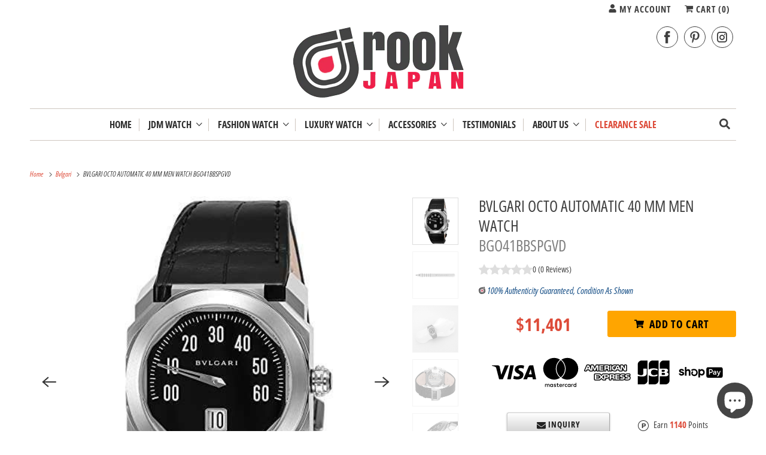

--- FILE ---
content_type: text/html; charset=utf-8
request_url: https://www.rookjapan.com/en-fr/collections/bvlgari/products/bgo41bbspgvd
body_size: 45749
content:
<!DOCTYPE html>
<html class="no-js no-touch" lang="en">
  <head>
    <meta charset="utf-8">
    <meta http-equiv="cleartype" content="on">
    <meta name="robots" content="index,follow">

    
    <title class="notranslate">BVLGARI OCTO AUTOMATIC 40 MM MEN WATCH BGO41BBSPGVD - ROOK JAPAN</title>

    
      <meta name="description" content="ブランド: BVLGARI(ブルガリ)色: シルバー特徴: ケースサイズ（約）：縦40mm×横40mm 腕回りサイズ(約)：14cm×19cm 10気圧防水 バインディング: 時計: 30-08-2021製品型番: BGO41BBSPGVDアイテム部品番号: BGO41BBSPGVD梱包サイズ: 6.2 x 6.1 x 4.5 inches"/>
    

    

<meta name="author" content="ROOK JAPAN">
<meta property="og:url" content="https://www.rookjapan.com/en-fr/products/bgo41bbspgvd">
<meta property="og:site_name" content="ROOK JAPAN">




  <meta property="og:type" content="product">
  <meta property="og:title" content="BVLGARI OCTO AUTOMATIC 40 MM MEN WATCH BGO41BBSPGVD">
  
    
      <meta property="og:image" content="https://www.rookjapan.com/cdn/shop/products/414aRZwswkL_23b9bb78-9906-4448-9321-e045a0b883ed_600x.jpg?v=1633529385">
      <meta property="og:image:secure_url" content="https://www.rookjapan.com/cdn/shop/products/414aRZwswkL_23b9bb78-9906-4448-9321-e045a0b883ed_600x.jpg?v=1633529385">
      <meta property="og:image:width" content="500">
      <meta property="og:image:height" content="500">
      <meta property="og:image:alt" content="ROOK JAPAN:BVLGARI OCTO AUTOMATIC 40 MM MEN WATCH BGO41BBSPGVD,Luxury Watch,Bvlgari">
      
    
      <meta property="og:image" content="https://www.rookjapan.com/cdn/shop/products/31MCMMQYTQL_74c666c6-aacd-44b0-9cf7-220227ed4578_600x.jpg?v=1633529387">
      <meta property="og:image:secure_url" content="https://www.rookjapan.com/cdn/shop/products/31MCMMQYTQL_74c666c6-aacd-44b0-9cf7-220227ed4578_600x.jpg?v=1633529387">
      <meta property="og:image:width" content="500">
      <meta property="og:image:height" content="500">
      <meta property="og:image:alt" content="ROOK JAPAN:BVLGARI OCTO AUTOMATIC 40 MM MEN WATCH BGO41BBSPGVD,Luxury Watch,Bvlgari">
      
    
      <meta property="og:image" content="https://www.rookjapan.com/cdn/shop/products/41fTnqWxekL_ab49d240-6a1b-4881-a058-3020a7263f24_600x.jpg?v=1633529390">
      <meta property="og:image:secure_url" content="https://www.rookjapan.com/cdn/shop/products/41fTnqWxekL_ab49d240-6a1b-4881-a058-3020a7263f24_600x.jpg?v=1633529390">
      <meta property="og:image:width" content="500">
      <meta property="og:image:height" content="500">
      <meta property="og:image:alt" content="ROOK JAPAN:BVLGARI OCTO AUTOMATIC 40 MM MEN WATCH BGO41BBSPGVD,Luxury Watch,Bvlgari">
      
    
  
  <meta property="product:price:amount" content="11,401">
  <meta property="product:price:currency" content="USD">



  <meta property="og:description" content="ブランド: BVLGARI(ブルガリ)色: シルバー特徴: ケースサイズ（約）：縦40mm×横40mm 腕回りサイズ(約)：14cm×19cm 10気圧防水 バインディング: 時計: 30-08-2021製品型番: BGO41BBSPGVDアイテム部品番号: BGO41BBSPGVD梱包サイズ: 6.2 x 6.1 x 4.5 inches">




<meta name="twitter:card" content="summary">

  <meta name="twitter:title" content="BVLGARI OCTO AUTOMATIC 40 MM MEN WATCH BGO41BBSPGVD">
  <meta name="twitter:description" content="ブランド: BVLGARI(ブルガリ)色: シルバー特徴: 
ケースサイズ（約）：縦40mm×横40mm
腕回りサイズ(約)：14cm×19cm
10気圧防水
バインディング: 時計: 30-08-2021製品型番: BGO41BBSPGVDアイテム部品番号: BGO41BBSPGVD梱包サイズ: 6.2 x 6.1 x 4.5 inches">
  <meta name="twitter:image:width" content="240">
  <meta name="twitter:image:height" content="240">
  <meta name="twitter:image" content="https://www.rookjapan.com/cdn/shop/products/414aRZwswkL_23b9bb78-9906-4448-9321-e045a0b883ed_240x.jpg?v=1633529385">
  <meta name="twitter:image:alt" content="ROOK JAPAN:BVLGARI OCTO AUTOMATIC 40 MM MEN WATCH BGO41BBSPGVD,Luxury Watch,Bvlgari">



    
      <link rel="prev" href="/en-fr/collections/bvlgari/products/bgo41bbsvdch-b">
    

    
      <link rel="next" href="/en-fr/collections/bvlgari/products/bgo41bbspgvdch">
    

    <!-- Mobile Specific Metas -->
    <meta name="HandheldFriendly" content="True">
    <meta name="MobileOptimized" content="320">
    <meta name="viewport" content="width=device-width,initial-scale=1">
    <meta name="theme-color" content="#ffffff">

    <!-- Preconnect Domains -->
    <link rel="preconnect" href="https://cdn.shopify.com" crossorigin>
    <link rel="preconnect" href="https://fonts.shopify.com" crossorigin>
    <link rel="preconnect" href="https://monorail-edge.shopifysvc.com">

    <!-- Preload Assets -->
    <link rel="preload" href="//www.rookjapan.com/cdn/shop/t/58/assets/vendors.js?v=144919140039296097911758853882" as="script">
    <link rel="preload" href="//www.rookjapan.com/cdn/shop/t/58/assets/fancybox.css?v=30466120580444283401758853882" as="style">
    <link rel="preload" href="//www.rookjapan.com/cdn/shop/t/58/assets/styles.css?v=62675276118459167541764324705" as="style">
    <link rel="preload" href="//www.rookjapan.com/cdn/shop/t/58/assets/app.js?v=173028690723690370071758968910" as="script">

    <!-- Stylesheet for Fancybox library -->
    <link href="//www.rookjapan.com/cdn/shop/t/58/assets/fancybox.css?v=30466120580444283401758853882" rel="stylesheet" type="text/css" media="all" />

    <!-- Stylesheets for Responsive -->
    <link href="//www.rookjapan.com/cdn/shop/t/58/assets/styles.css?v=62675276118459167541764324705" rel="stylesheet" type="text/css" media="all" />
    <link href="//www.rookjapan.com/cdn/shop/t/58/assets/custom-styles.css?v=45138922269352426411761186156" rel="stylesheet" type="text/css" media="all" />

    <!-- Icons -->
    
      <link rel="shortcut icon" type="image/x-icon" href="//www.rookjapan.com/cdn/shop/files/favicon_small_ff914174-8db0-4d82-ade6-99099f3a0766_180x180.png?v=1614304427">
      <link rel="apple-touch-icon" href="//www.rookjapan.com/cdn/shop/files/favicon_small_ff914174-8db0-4d82-ade6-99099f3a0766_180x180.png?v=1614304427"/>
      <link rel="apple-touch-icon" sizes="72x72" href="//www.rookjapan.com/cdn/shop/files/favicon_small_ff914174-8db0-4d82-ade6-99099f3a0766_72x72.png?v=1614304427"/>
      <link rel="apple-touch-icon" sizes="114x114" href="//www.rookjapan.com/cdn/shop/files/favicon_small_ff914174-8db0-4d82-ade6-99099f3a0766_114x114.png?v=1614304427"/>
      <link rel="apple-touch-icon" sizes="180x180" href="//www.rookjapan.com/cdn/shop/files/favicon_small_ff914174-8db0-4d82-ade6-99099f3a0766_180x180.png?v=1614304427"/>
      <link rel="apple-touch-icon" sizes="228x228" href="//www.rookjapan.com/cdn/shop/files/favicon_small_ff914174-8db0-4d82-ade6-99099f3a0766_228x228.png?v=1614304427"/>
    
      <link rel="canonical" href="https://www.rookjapan.com/en-fr/products/bgo41bbspgvd"/>

    

    

    
    <script>
      window.PXUTheme = window.PXUTheme || {};
      window.PXUTheme.version = '10.0.0';
      window.PXUTheme.name = 'Responsive';
    </script>
    


    <script>
      
window.PXUTheme = window.PXUTheme || {};


window.PXUTheme.theme_settings = {};
window.PXUTheme.theme_settings.primary_locale = "true";
window.PXUTheme.theme_settings.current_locale = "en";
window.PXUTheme.theme_settings.shop_url = "/en-fr";


window.PXUTheme.theme_settings.newsletter_popup = false;
window.PXUTheme.theme_settings.newsletter_popup_days = "30";
window.PXUTheme.theme_settings.newsletter_popup_mobile = false;
window.PXUTheme.theme_settings.newsletter_popup_seconds = 2;


window.PXUTheme.theme_settings.enable_predictive_search = true;


window.PXUTheme.theme_settings.free_text = "Free";


window.PXUTheme.theme_settings.product_form_style = "dropdown";
window.PXUTheme.theme_settings.display_inventory_left = false;
window.PXUTheme.theme_settings.limit_quantity = false;
window.PXUTheme.theme_settings.inventory_threshold = 10;
window.PXUTheme.theme_settings.free_price_text = "Free";


window.PXUTheme.theme_settings.collection_swatches = false;
window.PXUTheme.theme_settings.collection_secondary_image = true;


window.PXUTheme.theme_settings.cart_action = "redirect_cart";
window.PXUTheme.theme_settings.collection_secondary_image = true;
window.PXUTheme.theme_settings.display_tos_checkbox = false;
window.PXUTheme.theme_settings.tos_richtext = "\u003cp\u003eI Agree with the Terms \u0026 Conditions\u003c\/p\u003e";


window.PXUTheme.translation = {};


window.PXUTheme.translation.newsletter_success_text = "Thank you for joining our mailing list!";


window.PXUTheme.translation.menu = " ";


window.PXUTheme.translation.agree_to_terms_warning = "You must agree with the terms and conditions to checkout.";
window.PXUTheme.translation.cart_discount = "Discount";
window.PXUTheme.translation.edit_cart = "View Cart";
window.PXUTheme.translation.add_to_cart_success = "Just Added";
window.PXUTheme.translation.agree_to_terms_html = "I Agree with the Terms &amp; Conditions";
window.PXUTheme.translation.checkout = "Checkout";
window.PXUTheme.translation.or = "or";
window.PXUTheme.translation.continue_shopping = "Continue Shopping";
window.PXUTheme.translation.no_shipping_destination = "We do not ship to this destination.";
window.PXUTheme.translation.additional_rate = "There is one shipping rate available for";
window.PXUTheme.translation.additional_rate_at = "at";
window.PXUTheme.translation.additional_rates_part_1 = "There are";
window.PXUTheme.translation.additional_rates_part_2 = "shipping rates available for";
window.PXUTheme.translation.additional_rates_part_3 = "starting at";


window.PXUTheme.translation.product_add_to_cart_success = "Added";
window.PXUTheme.translation.product_add_to_cart = "Add to cart";
window.PXUTheme.translation.product_notify_form_email = "Email address";
window.PXUTheme.translation.product_notify_form_send = "Send";
window.PXUTheme.translation.items_left_count_one = "item left";
window.PXUTheme.translation.items_left_count_other = "items left";
window.PXUTheme.translation.product_sold_out = "Sold Out";
window.PXUTheme.translation.product_unavailable = "Unavailable";
window.PXUTheme.translation.product_notify_form_success = "Thanks! We will notify you when this product becomes available!";
window.PXUTheme.translation.product_from = "from";


window.PXUTheme.currency = {};


window.PXUTheme.currency.shop_currency = "USD";
window.PXUTheme.currency.default_currency = "USD";
window.PXUTheme.currency.display_format = "money_format";
window.PXUTheme.currency.money_format = "${{amount_no_decimals}}";
window.PXUTheme.currency.money_format_no_currency = "${{amount_no_decimals}}";
window.PXUTheme.currency.money_format_currency = "${{amount_no_decimals}} USD";
window.PXUTheme.currency.native_multi_currency = true;
window.PXUTheme.currency.shipping_calculator = false;
window.PXUTheme.currency.iso_code = "USD";
window.PXUTheme.currency.symbol = "$";


window.PXUTheme.media_queries = {};
window.PXUTheme.media_queries.small = window.matchMedia( "(max-width: 480px)" );
window.PXUTheme.media_queries.medium = window.matchMedia( "(max-width: 798px)" );
window.PXUTheme.media_queries.large = window.matchMedia( "(min-width: 799px)" );
window.PXUTheme.media_queries.larger = window.matchMedia( "(min-width: 960px)" );
window.PXUTheme.media_queries.xlarge = window.matchMedia( "(min-width: 1200px)" );
window.PXUTheme.media_queries.ie10 = window.matchMedia( "all and (-ms-high-contrast: none), (-ms-high-contrast: active)" );
window.PXUTheme.media_queries.tablet = window.matchMedia( "only screen and (min-width: 799px) and (max-width: 1024px)" );


window.PXUTheme.routes = window.PXUTheme.routes || {};
window.PXUTheme.routes.root_url = "/en-fr";
window.PXUTheme.routes.search_url = "/en-fr/search";
window.PXUTheme.routes.predictive_search_url = "/en-fr/search/suggest";
window.PXUTheme.routes.cart_url = "/en-fr/cart";
window.PXUTheme.routes.product_recommendations_url = "/en-fr/recommendations/products";
    </script>

    <script>
      document.documentElement.className=document.documentElement.className.replace(/\bno-js\b/,'js');
      if(window.Shopify&&window.Shopify.designMode)document.documentElement.className+=' in-theme-editor';
      if(('ontouchstart' in window)||window.DocumentTouch&&document instanceof DocumentTouch)document.documentElement.className=document.documentElement.className.replace(/\bno-touch\b/,'has-touch');
    </script>

    <script src="//www.rookjapan.com/cdn/shop/t/58/assets/vendors.js?v=144919140039296097911758853882" defer></script>
    <script src="//www.rookjapan.com/cdn/shop/t/58/assets/app.js?v=173028690723690370071758968910" defer></script>

    <script>window.performance && window.performance.mark && window.performance.mark('shopify.content_for_header.start');</script><meta name="google-site-verification" content="zhKpHX6mwGmpAEVYVV-ZevS5Zhi38DrRdbCwFWZiXZY">
<meta id="shopify-digital-wallet" name="shopify-digital-wallet" content="/1393852/digital_wallets/dialog">
<meta name="shopify-checkout-api-token" content="fe3e5270a13b6c857f3b04a420c1fc1c">
<link rel="alternate" hreflang="x-default" href="https://www.rookjapan.com/products/bgo41bbspgvd">
<link rel="alternate" hreflang="en" href="https://www.rookjapan.com/products/bgo41bbspgvd">
<link rel="alternate" hreflang="ja" href="https://www.rookjapan.com/ja/products/bgo41bbspgvd">
<link rel="alternate" hreflang="en-AU" href="https://www.rookjapan.com/en-au/products/bgo41bbspgvd">
<link rel="alternate" hreflang="en-CA" href="https://www.rookjapan.com/en-ca/products/bgo41bbspgvd">
<link rel="alternate" hreflang="en-FR" href="https://www.rookjapan.com/en-fr/products/bgo41bbspgvd">
<link rel="alternate" hreflang="en-DE" href="https://www.rookjapan.com/en-de/products/bgo41bbspgvd">
<link rel="alternate" hreflang="en-HK" href="https://www.rookjapan.com/en-hk/products/bgo41bbspgvd">
<link rel="alternate" hreflang="en-SG" href="https://www.rookjapan.com/en-sg/products/bgo41bbspgvd">
<link rel="alternate" hreflang="en-TW" href="https://www.rookjapan.com/en-tw/products/bgo41bbspgvd">
<link rel="alternate" hreflang="en-GB" href="https://www.rookjapan.com/en-gb/products/bgo41bbspgvd">
<link rel="alternate" type="application/json+oembed" href="https://www.rookjapan.com/en-fr/products/bgo41bbspgvd.oembed">
<script async="async" src="/checkouts/internal/preloads.js?locale=en-FR"></script>
<link rel="preconnect" href="https://shop.app" crossorigin="anonymous">
<script async="async" src="https://shop.app/checkouts/internal/preloads.js?locale=en-FR&shop_id=1393852" crossorigin="anonymous"></script>
<script id="apple-pay-shop-capabilities" type="application/json">{"shopId":1393852,"countryCode":"JP","currencyCode":"USD","merchantCapabilities":["supports3DS"],"merchantId":"gid:\/\/shopify\/Shop\/1393852","merchantName":"ROOK JAPAN","requiredBillingContactFields":["postalAddress","email","phone"],"requiredShippingContactFields":["postalAddress","email","phone"],"shippingType":"shipping","supportedNetworks":["visa","masterCard","amex","jcb","discover"],"total":{"type":"pending","label":"ROOK JAPAN","amount":"1.00"},"shopifyPaymentsEnabled":true,"supportsSubscriptions":true}</script>
<script id="shopify-features" type="application/json">{"accessToken":"fe3e5270a13b6c857f3b04a420c1fc1c","betas":["rich-media-storefront-analytics"],"domain":"www.rookjapan.com","predictiveSearch":true,"shopId":1393852,"locale":"en"}</script>
<script>var Shopify = Shopify || {};
Shopify.shop = "rookjapan.myshopify.com";
Shopify.locale = "en";
Shopify.currency = {"active":"USD","rate":"1.0"};
Shopify.country = "FR";
Shopify.theme = {"name":"Responsive 10","id":181901459768,"schema_name":"Responsive","schema_version":"10.0.0","theme_store_id":304,"role":"main"};
Shopify.theme.handle = "null";
Shopify.theme.style = {"id":null,"handle":null};
Shopify.cdnHost = "www.rookjapan.com/cdn";
Shopify.routes = Shopify.routes || {};
Shopify.routes.root = "/en-fr/";</script>
<script type="module">!function(o){(o.Shopify=o.Shopify||{}).modules=!0}(window);</script>
<script>!function(o){function n(){var o=[];function n(){o.push(Array.prototype.slice.apply(arguments))}return n.q=o,n}var t=o.Shopify=o.Shopify||{};t.loadFeatures=n(),t.autoloadFeatures=n()}(window);</script>
<script>
  window.ShopifyPay = window.ShopifyPay || {};
  window.ShopifyPay.apiHost = "shop.app\/pay";
  window.ShopifyPay.redirectState = null;
</script>
<script id="shop-js-analytics" type="application/json">{"pageType":"product"}</script>
<script defer="defer" async type="module" src="//www.rookjapan.com/cdn/shopifycloud/shop-js/modules/v2/client.init-shop-cart-sync_BT-GjEfc.en.esm.js"></script>
<script defer="defer" async type="module" src="//www.rookjapan.com/cdn/shopifycloud/shop-js/modules/v2/chunk.common_D58fp_Oc.esm.js"></script>
<script defer="defer" async type="module" src="//www.rookjapan.com/cdn/shopifycloud/shop-js/modules/v2/chunk.modal_xMitdFEc.esm.js"></script>
<script type="module">
  await import("//www.rookjapan.com/cdn/shopifycloud/shop-js/modules/v2/client.init-shop-cart-sync_BT-GjEfc.en.esm.js");
await import("//www.rookjapan.com/cdn/shopifycloud/shop-js/modules/v2/chunk.common_D58fp_Oc.esm.js");
await import("//www.rookjapan.com/cdn/shopifycloud/shop-js/modules/v2/chunk.modal_xMitdFEc.esm.js");

  window.Shopify.SignInWithShop?.initShopCartSync?.({"fedCMEnabled":true,"windoidEnabled":true});

</script>
<script>
  window.Shopify = window.Shopify || {};
  if (!window.Shopify.featureAssets) window.Shopify.featureAssets = {};
  window.Shopify.featureAssets['shop-js'] = {"shop-cart-sync":["modules/v2/client.shop-cart-sync_DZOKe7Ll.en.esm.js","modules/v2/chunk.common_D58fp_Oc.esm.js","modules/v2/chunk.modal_xMitdFEc.esm.js"],"init-fed-cm":["modules/v2/client.init-fed-cm_B6oLuCjv.en.esm.js","modules/v2/chunk.common_D58fp_Oc.esm.js","modules/v2/chunk.modal_xMitdFEc.esm.js"],"shop-cash-offers":["modules/v2/client.shop-cash-offers_D2sdYoxE.en.esm.js","modules/v2/chunk.common_D58fp_Oc.esm.js","modules/v2/chunk.modal_xMitdFEc.esm.js"],"shop-login-button":["modules/v2/client.shop-login-button_QeVjl5Y3.en.esm.js","modules/v2/chunk.common_D58fp_Oc.esm.js","modules/v2/chunk.modal_xMitdFEc.esm.js"],"pay-button":["modules/v2/client.pay-button_DXTOsIq6.en.esm.js","modules/v2/chunk.common_D58fp_Oc.esm.js","modules/v2/chunk.modal_xMitdFEc.esm.js"],"shop-button":["modules/v2/client.shop-button_DQZHx9pm.en.esm.js","modules/v2/chunk.common_D58fp_Oc.esm.js","modules/v2/chunk.modal_xMitdFEc.esm.js"],"avatar":["modules/v2/client.avatar_BTnouDA3.en.esm.js"],"init-windoid":["modules/v2/client.init-windoid_CR1B-cfM.en.esm.js","modules/v2/chunk.common_D58fp_Oc.esm.js","modules/v2/chunk.modal_xMitdFEc.esm.js"],"init-shop-for-new-customer-accounts":["modules/v2/client.init-shop-for-new-customer-accounts_C_vY_xzh.en.esm.js","modules/v2/client.shop-login-button_QeVjl5Y3.en.esm.js","modules/v2/chunk.common_D58fp_Oc.esm.js","modules/v2/chunk.modal_xMitdFEc.esm.js"],"init-shop-email-lookup-coordinator":["modules/v2/client.init-shop-email-lookup-coordinator_BI7n9ZSv.en.esm.js","modules/v2/chunk.common_D58fp_Oc.esm.js","modules/v2/chunk.modal_xMitdFEc.esm.js"],"init-shop-cart-sync":["modules/v2/client.init-shop-cart-sync_BT-GjEfc.en.esm.js","modules/v2/chunk.common_D58fp_Oc.esm.js","modules/v2/chunk.modal_xMitdFEc.esm.js"],"shop-toast-manager":["modules/v2/client.shop-toast-manager_DiYdP3xc.en.esm.js","modules/v2/chunk.common_D58fp_Oc.esm.js","modules/v2/chunk.modal_xMitdFEc.esm.js"],"init-customer-accounts":["modules/v2/client.init-customer-accounts_D9ZNqS-Q.en.esm.js","modules/v2/client.shop-login-button_QeVjl5Y3.en.esm.js","modules/v2/chunk.common_D58fp_Oc.esm.js","modules/v2/chunk.modal_xMitdFEc.esm.js"],"init-customer-accounts-sign-up":["modules/v2/client.init-customer-accounts-sign-up_iGw4briv.en.esm.js","modules/v2/client.shop-login-button_QeVjl5Y3.en.esm.js","modules/v2/chunk.common_D58fp_Oc.esm.js","modules/v2/chunk.modal_xMitdFEc.esm.js"],"shop-follow-button":["modules/v2/client.shop-follow-button_CqMgW2wH.en.esm.js","modules/v2/chunk.common_D58fp_Oc.esm.js","modules/v2/chunk.modal_xMitdFEc.esm.js"],"checkout-modal":["modules/v2/client.checkout-modal_xHeaAweL.en.esm.js","modules/v2/chunk.common_D58fp_Oc.esm.js","modules/v2/chunk.modal_xMitdFEc.esm.js"],"shop-login":["modules/v2/client.shop-login_D91U-Q7h.en.esm.js","modules/v2/chunk.common_D58fp_Oc.esm.js","modules/v2/chunk.modal_xMitdFEc.esm.js"],"lead-capture":["modules/v2/client.lead-capture_BJmE1dJe.en.esm.js","modules/v2/chunk.common_D58fp_Oc.esm.js","modules/v2/chunk.modal_xMitdFEc.esm.js"],"payment-terms":["modules/v2/client.payment-terms_Ci9AEqFq.en.esm.js","modules/v2/chunk.common_D58fp_Oc.esm.js","modules/v2/chunk.modal_xMitdFEc.esm.js"]};
</script>
<script>(function() {
  var isLoaded = false;
  function asyncLoad() {
    if (isLoaded) return;
    isLoaded = true;
    var urls = ["https:\/\/www.improvedcontactform.com\/icf.js?shop=rookjapan.myshopify.com","https:\/\/cdn-stamped-io.azureedge.net\/files\/shopify.v2.min.js?shop=rookjapan.myshopify.com","https:\/\/js.smile.io\/v1\/smile-shopify.js?shop=rookjapan.myshopify.com","https:\/\/a.mailmunch.co\/widgets\/site-678751-a9380ef163e239623c1a742504b5a1a351f87832.js?shop=rookjapan.myshopify.com","https:\/\/chimpstatic.com\/mcjs-connected\/js\/users\/b11b825540782586cad2a7acb\/263db25848fb19ed62bc59d98.js?shop=rookjapan.myshopify.com","https:\/\/cdn.shopify.com\/s\/files\/1\/0139\/3852\/t\/20\/assets\/spreadrwidget.js?3394\u0026shop=rookjapan.myshopify.com","https:\/\/trust.conversionbear.com\/script?app=trust_badge\u0026shop=rookjapan.myshopify.com","https:\/\/cdn.nfcube.com\/instafeed-9b22bafff1e391d43b7f5779395c9242.js?shop=rookjapan.myshopify.com","https:\/\/app.logoshowcase.co\/extension\/app.js?ls_version=1.0.5\u0026shop=rookjapan.myshopify.com","https:\/\/crafty.etooapps.com\/front\/sell.js?shop=rookjapan.myshopify.com","https:\/\/services.nofraud.com\/js\/device.js?shop=rookjapan.myshopify.com","https:\/\/trustbadge.shopclimb.com\/files\/js\/dist\/trustbadge.min.js?shop=rookjapan.myshopify.com","https:\/\/a.mailmunch.co\/widgets\/site-678751-a9380ef163e239623c1a742504b5a1a351f87832.js?shop=rookjapan.myshopify.com"];
    for (var i = 0; i < urls.length; i++) {
      var s = document.createElement('script');
      s.type = 'text/javascript';
      s.async = true;
      s.src = urls[i];
      var x = document.getElementsByTagName('script')[0];
      x.parentNode.insertBefore(s, x);
    }
  };
  if(window.attachEvent) {
    window.attachEvent('onload', asyncLoad);
  } else {
    window.addEventListener('load', asyncLoad, false);
  }
})();</script>
<script id="__st">var __st={"a":1393852,"offset":32400,"reqid":"efa22ebf-e033-4a06-8537-933b7f0e8feb-1769086121","pageurl":"www.rookjapan.com\/en-fr\/collections\/bvlgari\/products\/bgo41bbspgvd","u":"7463a0219b6a","p":"product","rtyp":"product","rid":6622925750337};</script>
<script>window.ShopifyPaypalV4VisibilityTracking = true;</script>
<script id="captcha-bootstrap">!function(){'use strict';const t='contact',e='account',n='new_comment',o=[[t,t],['blogs',n],['comments',n],[t,'customer']],c=[[e,'customer_login'],[e,'guest_login'],[e,'recover_customer_password'],[e,'create_customer']],r=t=>t.map((([t,e])=>`form[action*='/${t}']:not([data-nocaptcha='true']) input[name='form_type'][value='${e}']`)).join(','),a=t=>()=>t?[...document.querySelectorAll(t)].map((t=>t.form)):[];function s(){const t=[...o],e=r(t);return a(e)}const i='password',u='form_key',d=['recaptcha-v3-token','g-recaptcha-response','h-captcha-response',i],f=()=>{try{return window.sessionStorage}catch{return}},m='__shopify_v',_=t=>t.elements[u];function p(t,e,n=!1){try{const o=window.sessionStorage,c=JSON.parse(o.getItem(e)),{data:r}=function(t){const{data:e,action:n}=t;return t[m]||n?{data:e,action:n}:{data:t,action:n}}(c);for(const[e,n]of Object.entries(r))t.elements[e]&&(t.elements[e].value=n);n&&o.removeItem(e)}catch(o){console.error('form repopulation failed',{error:o})}}const l='form_type',E='cptcha';function T(t){t.dataset[E]=!0}const w=window,h=w.document,L='Shopify',v='ce_forms',y='captcha';let A=!1;((t,e)=>{const n=(g='f06e6c50-85a8-45c8-87d0-21a2b65856fe',I='https://cdn.shopify.com/shopifycloud/storefront-forms-hcaptcha/ce_storefront_forms_captcha_hcaptcha.v1.5.2.iife.js',D={infoText:'Protected by hCaptcha',privacyText:'Privacy',termsText:'Terms'},(t,e,n)=>{const o=w[L][v],c=o.bindForm;if(c)return c(t,g,e,D).then(n);var r;o.q.push([[t,g,e,D],n]),r=I,A||(h.body.append(Object.assign(h.createElement('script'),{id:'captcha-provider',async:!0,src:r})),A=!0)});var g,I,D;w[L]=w[L]||{},w[L][v]=w[L][v]||{},w[L][v].q=[],w[L][y]=w[L][y]||{},w[L][y].protect=function(t,e){n(t,void 0,e),T(t)},Object.freeze(w[L][y]),function(t,e,n,w,h,L){const[v,y,A,g]=function(t,e,n){const i=e?o:[],u=t?c:[],d=[...i,...u],f=r(d),m=r(i),_=r(d.filter((([t,e])=>n.includes(e))));return[a(f),a(m),a(_),s()]}(w,h,L),I=t=>{const e=t.target;return e instanceof HTMLFormElement?e:e&&e.form},D=t=>v().includes(t);t.addEventListener('submit',(t=>{const e=I(t);if(!e)return;const n=D(e)&&!e.dataset.hcaptchaBound&&!e.dataset.recaptchaBound,o=_(e),c=g().includes(e)&&(!o||!o.value);(n||c)&&t.preventDefault(),c&&!n&&(function(t){try{if(!f())return;!function(t){const e=f();if(!e)return;const n=_(t);if(!n)return;const o=n.value;o&&e.removeItem(o)}(t);const e=Array.from(Array(32),(()=>Math.random().toString(36)[2])).join('');!function(t,e){_(t)||t.append(Object.assign(document.createElement('input'),{type:'hidden',name:u})),t.elements[u].value=e}(t,e),function(t,e){const n=f();if(!n)return;const o=[...t.querySelectorAll(`input[type='${i}']`)].map((({name:t})=>t)),c=[...d,...o],r={};for(const[a,s]of new FormData(t).entries())c.includes(a)||(r[a]=s);n.setItem(e,JSON.stringify({[m]:1,action:t.action,data:r}))}(t,e)}catch(e){console.error('failed to persist form',e)}}(e),e.submit())}));const S=(t,e)=>{t&&!t.dataset[E]&&(n(t,e.some((e=>e===t))),T(t))};for(const o of['focusin','change'])t.addEventListener(o,(t=>{const e=I(t);D(e)&&S(e,y())}));const B=e.get('form_key'),M=e.get(l),P=B&&M;t.addEventListener('DOMContentLoaded',(()=>{const t=y();if(P)for(const e of t)e.elements[l].value===M&&p(e,B);[...new Set([...A(),...v().filter((t=>'true'===t.dataset.shopifyCaptcha))])].forEach((e=>S(e,t)))}))}(h,new URLSearchParams(w.location.search),n,t,e,['guest_login'])})(!0,!0)}();</script>
<script integrity="sha256-4kQ18oKyAcykRKYeNunJcIwy7WH5gtpwJnB7kiuLZ1E=" data-source-attribution="shopify.loadfeatures" defer="defer" src="//www.rookjapan.com/cdn/shopifycloud/storefront/assets/storefront/load_feature-a0a9edcb.js" crossorigin="anonymous"></script>
<script crossorigin="anonymous" defer="defer" src="//www.rookjapan.com/cdn/shopifycloud/storefront/assets/shopify_pay/storefront-65b4c6d7.js?v=20250812"></script>
<script data-source-attribution="shopify.dynamic_checkout.dynamic.init">var Shopify=Shopify||{};Shopify.PaymentButton=Shopify.PaymentButton||{isStorefrontPortableWallets:!0,init:function(){window.Shopify.PaymentButton.init=function(){};var t=document.createElement("script");t.src="https://www.rookjapan.com/cdn/shopifycloud/portable-wallets/latest/portable-wallets.en.js",t.type="module",document.head.appendChild(t)}};
</script>
<script data-source-attribution="shopify.dynamic_checkout.buyer_consent">
  function portableWalletsHideBuyerConsent(e){var t=document.getElementById("shopify-buyer-consent"),n=document.getElementById("shopify-subscription-policy-button");t&&n&&(t.classList.add("hidden"),t.setAttribute("aria-hidden","true"),n.removeEventListener("click",e))}function portableWalletsShowBuyerConsent(e){var t=document.getElementById("shopify-buyer-consent"),n=document.getElementById("shopify-subscription-policy-button");t&&n&&(t.classList.remove("hidden"),t.removeAttribute("aria-hidden"),n.addEventListener("click",e))}window.Shopify?.PaymentButton&&(window.Shopify.PaymentButton.hideBuyerConsent=portableWalletsHideBuyerConsent,window.Shopify.PaymentButton.showBuyerConsent=portableWalletsShowBuyerConsent);
</script>
<script data-source-attribution="shopify.dynamic_checkout.cart.bootstrap">document.addEventListener("DOMContentLoaded",(function(){function t(){return document.querySelector("shopify-accelerated-checkout-cart, shopify-accelerated-checkout")}if(t())Shopify.PaymentButton.init();else{new MutationObserver((function(e,n){t()&&(Shopify.PaymentButton.init(),n.disconnect())})).observe(document.body,{childList:!0,subtree:!0})}}));
</script>
<script id='scb4127' type='text/javascript' async='' src='https://www.rookjapan.com/cdn/shopifycloud/privacy-banner/storefront-banner.js'></script><link id="shopify-accelerated-checkout-styles" rel="stylesheet" media="screen" href="https://www.rookjapan.com/cdn/shopifycloud/portable-wallets/latest/accelerated-checkout-backwards-compat.css" crossorigin="anonymous">
<style id="shopify-accelerated-checkout-cart">
        #shopify-buyer-consent {
  margin-top: 1em;
  display: inline-block;
  width: 100%;
}

#shopify-buyer-consent.hidden {
  display: none;
}

#shopify-subscription-policy-button {
  background: none;
  border: none;
  padding: 0;
  text-decoration: underline;
  font-size: inherit;
  cursor: pointer;
}

#shopify-subscription-policy-button::before {
  box-shadow: none;
}

      </style>

<script>window.performance && window.performance.mark && window.performance.mark('shopify.content_for_header.end');</script>

    <noscript>
      <style>
        .slides > li:first-child {display: block;}
        .image__fallback {
          width: 100vw;
          display: block !important;
          max-width: 100vw !important;
          margin-bottom: 0;
        }
        .no-js-only {
          display: inherit !important;
        }
        .icon-cart.cart-button {
          display: none;
        }
        .lazyload {
          opacity: 1;
          -webkit-filter: blur(0);
          filter: blur(0);
        }
        .animate_right,
        .animate_left,
        .animate_up,
        .animate_down {
          opacity: 1;
        }
        .product_section .product_form {
          opacity: 1;
        }
        .multi_select,
        form .select {
          display: block !important;
        }
        .swatch_options {
          display: none;
        }
        .image-element__wrap {
          display: none;
        }
      </style>
    </noscript>

  <!-- BEGIN app block: shopify://apps/froonze-loyalty-wishlist/blocks/customer_account_page/3c495b68-652c-468d-a0ef-5bad6935d104 --><!-- BEGIN app snippet: main_color_variables -->





<style>
  :root {
    --frcp-primaryColor:  #000000;
    --frcp-btnTextColor: #ffffff;
    --frcp-backgroundColor: #ffffff;
    --frcp-textColor: #202202;
    --frcp-hoverOpacity:  0.7;
  }
</style>
<!-- END app snippet -->

<script>
  window.frcp ||= {}
  frcp.customerPage ||= {}
  frcp.customerPage.enabled = true
  frcp.customerPage.path = "\/en-fr\/collections\/bvlgari\/products\/bgo41bbspgvd"
  frcp.customerPage.accountPage = "account"
  frcp.customerId = null
</script>


  <script>
    frcp.customerPage.settings = Object({"customer_page_navigation":[{"type":"profile","default":true},{"type":"orders"},{"type":"custom_page","page_id":"a68ad5b8d19dd48d","page_url":"/track-order","page_type":"shopify","page_title":"Track Order","customer_tags":[]},{"type":"addresses"},{"type":"loyalty"},{"type":"recently_viewed"},{"type":"wishlist"},{"type":"change_password"}],"customer_page_enable_email_edit":null,"wishlist_social_share":{"enabled":false,"facebook":true,"twitter":true,"whatsapp":true},"wishlist_keep_item_after_add_to_cart":false,"wishlist_open_product_same_tab":false,"wishlist_enable_multilist":false,"customer_page_profile":{"spent":true,"orders_count":true,"addresses_count":true,"gender":true,"date_of_birth":true},"customer_page_cancel_order":{"customer_include_tags":[],"customer_exclude_tags":[],"order_include_tags":[],"order_exclude_tags":[],"button_color":"#D34D4D","button_text_color":"#ffffff","optional_reason":false},"customer_page_phone_default_country":null,"date_format":null,"customer_page_self_return_enabled":null,"customer_page_empty_panel_link":null,"customer_page_recently_viewed_enabled":true,"customer_page_wishlist_recently_compare_at_price_enabled":null,"customer_page_reorder_button_enabled":null,"customer_page_split_address_fields":false,"customer_account_version":"new_customer_accounts"})
  </script>
  <!-- BEGIN app snippet: assets_loader --><script id="customer_page_account_link_overwrite">
  (function() {
    const _loadAsset = function(tag, params, id) {
      const asset = document.createElement(tag)
      for (const key in params) asset[key] = params[key]
      if (id) asset.id = `frcp_${id.split('-')[0]}_main_js`
      document.head.append(asset)
    }
    if (document.readyState !== 'loading') {
      _loadAsset('script', { src: 'https://cdn.shopify.com/extensions/019bba91-c314-770d-85a1-b154f49c8504/customer-portal-261/assets/customer_page_account_link_overwrite-B3FG6dyJ.js', type: 'module', defer: true }, 'customer_page_account_link_overwrite-B3FG6dyJ.js')
    } else {
      document.addEventListener('DOMContentLoaded', () => {
        _loadAsset('script', { src: 'https://cdn.shopify.com/extensions/019bba91-c314-770d-85a1-b154f49c8504/customer-portal-261/assets/customer_page_account_link_overwrite-B3FG6dyJ.js', type: 'module', defer: true }, 'customer_page_account_link_overwrite-B3FG6dyJ.js')
      })
    }

    
  })()
</script>
<!-- END app snippet -->



  
    <!-- BEGIN app snippet: shop_data_script --><script id='frcp_shop_data_script'>
  window.frcp = window.frcp || {}
  window.frcp.customerPage = window.frcp.customerPage || {}
  window.frcp.plugins = window.frcp.plugins || Object({"social_logins":null,"wishlist":"basic","order_actions":null,"custom_forms":null,"loyalty":"first","customer_account":"first"})
</script>
<!-- END app snippet -->
    <!-- BEGIN app snippet: assets_loader --><script id="recently_viewed">
  (function() {
    const _loadAsset = function(tag, params, id) {
      const asset = document.createElement(tag)
      for (const key in params) asset[key] = params[key]
      if (id) asset.id = `frcp_${id.split('-')[0]}_main_js`
      document.head.append(asset)
    }
    if (document.readyState !== 'loading') {
      _loadAsset('script', { src: 'https://cdn.shopify.com/extensions/019bba91-c314-770d-85a1-b154f49c8504/customer-portal-261/assets/recently_viewed-Cv02ChBo.js', type: 'module', defer: true }, 'recently_viewed-Cv02ChBo.js')
    } else {
      document.addEventListener('DOMContentLoaded', () => {
        _loadAsset('script', { src: 'https://cdn.shopify.com/extensions/019bba91-c314-770d-85a1-b154f49c8504/customer-portal-261/assets/recently_viewed-Cv02ChBo.js', type: 'module', defer: true }, 'recently_viewed-Cv02ChBo.js')
      })
    }

    
  })()
</script>
<!-- END app snippet -->
  



<!-- END app block --><!-- BEGIN app block: shopify://apps/instafeed/blocks/head-block/c447db20-095d-4a10-9725-b5977662c9d5 --><link rel="preconnect" href="https://cdn.nfcube.com/">
<link rel="preconnect" href="https://scontent.cdninstagram.com/">


  <script>
    document.addEventListener('DOMContentLoaded', function () {
      let instafeedScript = document.createElement('script');

      
        instafeedScript.src = 'https://cdn.nfcube.com/instafeed-9b22bafff1e391d43b7f5779395c9242.js';
      

      document.body.appendChild(instafeedScript);
    });
  </script>





<!-- END app block --><!-- BEGIN app block: shopify://apps/froonze-loyalty-wishlist/blocks/loyalty/3c495b68-652c-468d-a0ef-5bad6935d104 -->

<script>
  window.frcp = window.frcp || {}
  frcp.appProxy = null || '/apps/customer-portal'
  frcp.plugins = frcp.plugins || Object({"social_logins":null,"wishlist":"basic","order_actions":null,"custom_forms":null,"loyalty":"first","customer_account":"first"})
  frcp.moneyFormat ="\u003cspan class='money notranslate'\u003e${{amount_no_decimals}}\u003c\/span\u003e"
  frcp.httpsUrl = "https://app.froonze.com"
  frcp.useAppProxi = true
  frcp.defaultShopCurrency = "USD"
  frcp.shopId = 1393852
  frcp.loyalty = {
    customer: {
      id: null,
      froonzeToken: "ada95ce74e35368b18d952ce518c75a4db60c250dd50e55c7b337ee40087a401",
      firstName: null,
      lastName: null,
      phone: null,
      email: null,
      gender: null,
      dateOfBirth: '',
      tags: null,
      data: Object(),
      storeCredit: {
        amount: null,
        currency: null,
      } ,
    },
    settings: Object({"loyalty_blacklisted_customer_tags":[],"loyalty_enable_widget":true,"loyalty_widget_settings":{"show_launcher":true,"launcher_border_radius":30,"launcher_vertical_offset":-19,"launcher_horizontal_offset":-20,"launcher_background":"#454545","launcher_color":"#ffffff","widget_primary_color":"#454545","widget_button_text_color":"#ffffff","widget_background_color":"#ffffff","widget_banner_text_color":"#ffffff","widget_header_text_color":"#ffffff","widget_text_color":"#202202","placement":"left","banner_image_url":null,"wallpaper_image_url":null},"date_format":null,"loyalty_points_expiration":{"expiration_days":100},"earning_rules":[{"earning_type":"birthday","order_earning_type":null,"order_increment_spending_unit":null,"advanced_options":{},"vip_tier_setting_id":null,"period_limit_enabled":null,"period_limit_value":null,"period_limit_unit":null,"reward_type":"points","store_credit_expiration_enabled":false,"store_credit_expires_after_days":100,"order_increment_rounding_enabled":true,"custom_icon_url":null,"value":100},{"earning_type":"create_account","order_earning_type":null,"order_increment_spending_unit":null,"advanced_options":{},"vip_tier_setting_id":null,"period_limit_enabled":null,"period_limit_value":null,"period_limit_unit":null,"reward_type":"points","store_credit_expiration_enabled":false,"store_credit_expires_after_days":100,"order_increment_rounding_enabled":true,"custom_icon_url":null,"value":300},{"earning_type":"follow_instagram","order_earning_type":null,"order_increment_spending_unit":null,"advanced_options":{"url":"https://www.instagram.com/rookjapan/","content":null},"vip_tier_setting_id":null,"period_limit_enabled":null,"period_limit_value":null,"period_limit_unit":null,"reward_type":"points","store_credit_expiration_enabled":false,"store_credit_expires_after_days":100,"order_increment_rounding_enabled":true,"custom_icon_url":null,"value":100},{"earning_type":"visit_facebook","order_earning_type":null,"order_increment_spending_unit":null,"advanced_options":{"url":"https://www.facebook.com/JDMwatches"},"vip_tier_setting_id":null,"period_limit_enabled":null,"period_limit_value":null,"period_limit_unit":null,"reward_type":"points","store_credit_expiration_enabled":false,"store_credit_expires_after_days":100,"order_increment_rounding_enabled":true,"custom_icon_url":null,"value":50},{"earning_type":"share_facebook","order_earning_type":null,"order_increment_spending_unit":null,"advanced_options":{"url":"https://www.rookjapan.com/"},"vip_tier_setting_id":null,"period_limit_enabled":null,"period_limit_value":null,"period_limit_unit":null,"reward_type":"points","store_credit_expiration_enabled":false,"store_credit_expires_after_days":100,"order_increment_rounding_enabled":true,"custom_icon_url":null,"value":100},{"earning_type":"order","order_earning_type":"increment","order_increment_spending_unit":10,"advanced_options":{},"vip_tier_setting_id":null,"period_limit_enabled":false,"period_limit_value":1,"period_limit_unit":"year","reward_type":"points","store_credit_expiration_enabled":false,"store_credit_expires_after_days":100,"order_increment_rounding_enabled":true,"custom_icon_url":null,"value":1}],"spending_rules":[{"id":10576,"title":"100USD discount on store credit","reward_type":"store_credit","points_cost":1000,"discount_amount_points_type":"increment","discount_value":100,"discount_apply_to":null,"discount_collection_ids":[],"discount_product_ids":[],"discount_expiration_enabled":true,"discount_expires_after_days":365,"discount_min_order_subtotal":null,"discount_min_order_requirement_enabled":null,"discount_combines_with_free_shipping":false,"discount_combines_with_order_discounts":null,"discount_combines_with_product_discounts":null,"free_shipping_max_price_enabled":null,"free_shipping_max_price":null,"free_shipping_combines_with_product_and_order_discounts":false,"custom_icon_url":"https://s3.amazonaws.com/files.froonze.com/loyalty_icon/rook-japan/store--1e6b200c-795b-41f1-8753-421a26b95d74.png"},{"id":10575,"title":"100USD discount","reward_type":"amount_discount","points_cost":1000,"discount_amount_points_type":"increment","discount_value":100,"discount_apply_to":null,"discount_collection_ids":[],"discount_product_ids":[],"discount_expiration_enabled":true,"discount_expires_after_days":365,"discount_min_order_subtotal":500,"discount_min_order_requirement_enabled":true,"discount_combines_with_free_shipping":false,"discount_combines_with_order_discounts":null,"discount_combines_with_product_discounts":null,"free_shipping_max_price_enabled":null,"free_shipping_max_price":null,"free_shipping_combines_with_product_and_order_discounts":false,"custom_icon_url":"https://s3.amazonaws.com/files.froonze.com/loyalty_icon/rook-japan/price-tag--386e19a6-eeea-4074-a0c2-c438d3fa1e8d.png"}],"referrals":null,"vip":null,"customer_account_version":"new_customer_accounts"}),
    texts: {
      launcher_button: Object({"text":"Rewards"}),
      customer_page: Object({"spending_rule_title_10287":"Store credit","spending_rule_title_10288":"Amount discount","nav__wallet":"Wallet","nav__vip":"VIP","nav__earn":"Earn","nav__redeem":"Redeem","nav__activity":"Activity","section_title__wallet":"Wallet","section_title__earn":"Earn rewards","section_title__redeem":"Redeem Rook points","section_title__activity":"Activity","earning_rule_title__order":"Place an order","earning_rule_title__birthday":"Birthday","earning_rule_title__create_account":"Create an account","earning_rule_title__judgeme":"Write a review","earning_rule_title__shopify_flow":"Flow action","earning_rule_title__visit_facebook":"Visit Facebook","earning_rule_title__share_facebook":"Share on Facebook","earning_rule_title__visit_twitter":"Visit X","earning_rule_title__share_twitter":"Share on X","earning_rule_title__follow_instagram":"Follow on Instagram","earning_rule_description__order_increment":"{ value } Rook points for every { increment_spending_unit } spent","earning_rule_description__order_fixed":"{ value } Rook points for placing an order","earning_rule_description__birthday":"{ value } Rook points to celebrate your birthday","earning_rule_description__create_account":"{ value } Rook points for creating an account","earning_rule_description__judgeme_up_to":"Up to { value } Rook points for a review","earning_rule_description__judgeme_fixed":"{ value } Rook points for a review","earning_rule_description__shopify_flow":"{ value } Rook points for flow action","earning_rule_description__visit_facebook":"{ value } Rook points for visiting Facebook","earning_rule_description__share_facebook":"{ value } Rook points for sharing on Facebook","earning_rule_description__visit_twitter":"{ value } Rook points for visiting X","earning_rule_description__share_twitter":"{ value } Rook points for sharing on X","earning_rule_description__follow_instagram":"{ value } Rook points for following on Instagram","add_loyalty_point__visit_facebook":"{ value } Rook points added for visiting Facebook","add_loyalty_point__share_facebook":"{ value } Rook points added for sharing on Facebook","add_loyalty_point__visit_twitter":"{ value } Rook points added for visiting X","add_loyalty_point__share_twitter":"{ value } Rook points added for sharing on X","add_loyalty_point__follow_instagram":"{ value } Rook points added for following on Instagram","earning_rule_description__order_increment__store_credit":"{ value } in Rook store credit for every { increment_spending_unit } spent","earning_rule_description__order_fixed__store_credit":"{ value } in Rook store credit for placing an order","earning_rule_description__birthday__store_credit":"{ value } in Rook store credit to celebrate your birthday","earning_rule_description__create_account__store_credit":"{ value } in Rook store credit for creating an account","earning_rule_description__judgeme_up_to__store_credit":"Up to { value } in Rook store credit for a review","earning_rule_description__judgeme_fixed__store_credit":"{ value } in Rook store credit for a review","earning_rule_description__shopify_flow__store_credit":"{ value } in Rook store credit for flow action","earning_rule_description__visit_facebook__store_credit":"{ value } in Rook store credit for visiting Facebook","earning_rule_description__share_facebook__store_credit":"{ value } in Rook store credit for sharing on Facebook","earning_rule_description__visit_twitter__store_credit":"{ value } in Rook store credit for visiting X","earning_rule_description__share_twitter__store_credit":"{ value } in Rook store credit for sharing on X","earning_rule_description__follow_instagram__store_credit":"{ value } in Rook store credit for following on Instagram","add_loyalty_point__visit_facebook__store_credit":"{ value } in Rook store credit for visiting Facebook","add_loyalty_point__share_facebook__store_credit":"{ value } in Rook store credit for sharing on Facebook","add_loyalty_point__visit_twitter__store_credit":"{ value } in Rook store credit for visiting X","add_loyalty_point__share_twitter__store_credit":"{ value } in Rook store credit for sharing on X","add_loyalty_point__follow_instagram__store_credit":"{ value } in Rook store credit for following on Instagram","earning_rule_btn__completed":"Completed","dob_updated":"Date of birth updated","date_of_birth":"Date of birth","shop_now":"Shop now","earn_now":"Earn Now","referral_program":"Referral program","your_referral_url":"Your referral URL","for_each_successful_referral":"For each successful referral","you_get":"You get","they_get":"They get","event_name__earning_order":"Place an order","event_name__pos_revert":"POS revert \"{ reward_title }\" reward","event_name__pos_spend_points":"POS redeem \"{ reward_title }\" reward","event_name__cancel_order":"Cancel order","event_name__refund_order":"Order refund","event_name__spend_points":"Redeem \"{ reward_title }\" reward","event_name__create_account":"Create account","event_name__admin_adjustment":"Admin adjustment","event_name__birthday":"Birthday","event_name__judgeme":"Write a review","event_name__import":"Admin adjustment","event_name__import_reset":"Admin adjustment","event_name__referrer_discount":"Receive a { discount_title } for a referral","event_name__referrer_points":"Receive Rook points for a referral","event_name__referrer_store_credit":"Receive Rook store credit for a referral","event_name__friend_discount":"Receive a { discount_title } as a referral invitee","event_name__friend_store_credit":"Receive Rook store credit as a referral invitee","event_name__visit_facebook":"Visit Facebook","event_name__share_facebook":"Share on Facebook","event_name__visit_twitter":"Visit X","event_name__share_twitter":"Share on X","event_name__follow_instagram":"Follow on Instagram","event_name__vip_reward__discount":"Receive a { discount_title } for reaching the { tier_name } tier","event_name__vip_reward__points":"Receive Rook points for reaching the { tier_name } tier","event_name__vip_reward__store_credit":"Receive Rook store credit for reaching the { tier_name } tier","note":"Note","manual_adjustment":"Manual adjustment","points":"points","referral_was_cancelled":"Referral was cancelled","referred":"Referred","your_rewards":"Your rewards","current_balance":"Current balance","free_shipping_coupon":"Free shipping coupon","off_coupon":"off coupon","code":"Code","applies_to":"Applies to","all_collections":"All collections","minimum_order":"Minimum order","expires_at":"Expires at","expires_after":"Expires after","discount_combines_with_free_shipping":"Can be combined with free shipping discounts","discount_combines_with_order_discounts":"Can be combined with order discounts","discount_combines_with_product_discounts":"Can be combined with product discounts","free_shipping_combines_with_order_and_product_discounts":"Can be combined with order and product discounts","maximum_shipping_price":"Maximum shipping price","successfully_applied_discount_code":"Successfully applied discount code","increment_points_slider_explanation":"Move the slider to change the redeemable amount","increment_points_slider_message":"You will get { coupon_value } off coupon for { points } Rook points redeemed","increment_points_slider_message__store_credit":"You will get { coupon_value } in store credit for { points } Rook points redeemed","redeem_store_credit":"Added { amount } in store credit. You can see and apply it directly in the checkout","days":"days","cost":"Cost","redeem":"Redeem","not_enough_points":"Not enough points","redeem_reward_question":"Redeem { points } points for a { reward }","successfully_redeemed_discount":"Successfully redeemed discount","apply_to_cart":"Apply to cart","no_rewards_yet":"You don't have rewards yet","get_rewards":"Get rewards","no_activty":"You don't have any activity yet","learn_how_to_earn_points":"Learn how to earn points","no_referrals":"You don't have any referrals yet","see_referral_url":"See your referral URL","general":"General","referrals":"Referrals","referral_status__complete":"Complete","referral_status__pending":"Pending","referral_status__cancelled":"Cancelled","received":"Received","reward_has_been_used":"Reward has been used in order","reward_has_expired":"Reward has expired","used":"Used","expired":"Expired","judgeme_minimum_rating":"Minimum review rating","judgeme_pictures":"Pictures","judgeme_videos":"Videos","judgeme_verified_buyer":"Bought products from this store","reward_conditions":"All these conditions have to be satisfied","required":"Required","extra_points":"Extra Rook points","current_vip_status":"Current VIP status","achieved_on":"Achieved on","admin_assigned_on":"Admin assigned on","all_vip_tiers":"All VIP tiers","vip_earn_more_points":"Earn more Rook points to become a VIP member","vip_place_more_orders":"Place more orders to become a VIP member","vip_spend_more":"Spend more to become a VIP member","rewards":"Rewards","perks":"Perks","vip_earn_points":"Earn { points } Rook points","vip_place_orders":"Place { orders_count } orders","vip_spend":"Spend { amount }","vip_cycle_refresh":"The accumulation cycle refreshes on { date }","vip_order_earning_rule_title":"More Rook points for placing orders","vip_order_earning_rule_title_store_credit":"More Rook store credit for placing orders","limit":"Limit","period_limit__hour":"Hour","period_limit__day":"Day","period_limit__week":"Week","period_limit__month":"Month","period_limit__year":"Year","period_limit__lifetime":"Lifetime","excluded":"Excluded from the loyalty program. Please contact the store for the reason","apply_coupon":"Apply to checkout and visit the homepage","store_credit":"store credit","coupon":"coupon","points_for_store_credit_credit":"{ amount } in store credit","points_for_store_credit_debit":"{ amount } from store credit","spending_event_desc":"{ points } for { reward }"}),
      widget: Object({"banner_first_message":"Welcome to","banner_second_message":"Rewards program","header_title":"Rewards","welcome_title":"Become a member","welcome_info":"Join our rewards program to get exclusive benefits","welcome_register":"Join now","welcome_already":"Already have an account?","welcome_sign_in":"Sign in","wallet_title":"Wallet","your_points":"Your Rook points","your_rewards":"Your rewards","rules_title":"Program","rules_subtitle":"Gain extra Rook points by completing various actions, and redeem them for exciting rewards!","ways_to_earn":"Ways to earn","ways_to_redeem":"Ways to redeem","vip_title":"VIP","vip_subtitle":"Unlock full access to special rewards. Advance to higher levels to enjoy more unique benefits.","your_activity":"Your activity","referrals":"Referrals","referrals_logged_in_subtitle":"Share this URL to reward your friends and yourself","referrals_logged_out_subtitle":"Reward your friends and earn one for yourself when they make a purchase"}),
    },
    referralToken: "MTM1cmVmNDEyOTczNDkyNg",
    socialAppIds: { facebook: "493867338961209" },
    widgetJsUrl: "https://cdn.shopify.com/extensions/019bba91-c314-770d-85a1-b154f49c8504/customer-portal-261/assets/loyalty_widget-CzM4uPGd.js",
    widgetCssUrl: "https://cdn.shopify.com/extensions/019bba91-c314-770d-85a1-b154f49c8504/customer-portal-261/assets/loyalty_widget-CzM4uPGd.css",
  }
  frcp.customerPage ||= {}
  frcp.customerPage.texts ||= {}
  frcp.customerPage.texts.shared ||= Object({"edit":"Edit","email":"Email","phone":"Phone","submit":"Submit","cancel":"Cancel","first_name":"First name","last_name":"Last name","company":"Company","address":"Address","city":"City","province":"Province","postal_zip_code":"Postal/Zip Code","smth_went_wrong":"Something went wrong. Please reload the page and try again.","delete":"Delete","gender":"Gender","order":"Order","message":"Message","view_details":"View details","hide_details":"Hide details","start_shopping":"Start shopping","go_to_cart":"Go to cart","stay_on_this_page":"Stay on this page","yes":"Yes","no":"No","invalid_phone":"Invalid phone","add":"Add","apply":"Apply","none":"None","never":"Never","successfully_copied_to_clipboard":"Successfully copied to clipboard","close":"Close","currency_converted_spending_amount":"{ original_value } ({ converted_value })","n_orders":"orders","create":"Create","back":"Back"})
  frcp.customerPage.profile ||= {}
  frcp.customerPage.profile.dateOfBirth = ''
</script>


  


<!-- BEGIN app snippet: assets_loader --><script id="loyalty_widget_loader">
  (function() {
    const _loadAsset = function(tag, params, id) {
      const asset = document.createElement(tag)
      for (const key in params) asset[key] = params[key]
      if (id) asset.id = `frcp_${id.split('-')[0]}_main_js`
      document.head.append(asset)
    }
    if (document.readyState !== 'loading') {
      _loadAsset('script', { src: 'https://cdn.shopify.com/extensions/019bba91-c314-770d-85a1-b154f49c8504/customer-portal-261/assets/loyalty_widget_loader-CRZdIOMC.js', type: 'module', defer: true }, 'loyalty_widget_loader-CRZdIOMC.js')
    } else {
      document.addEventListener('DOMContentLoaded', () => {
        _loadAsset('script', { src: 'https://cdn.shopify.com/extensions/019bba91-c314-770d-85a1-b154f49c8504/customer-portal-261/assets/loyalty_widget_loader-CRZdIOMC.js', type: 'module', defer: true }, 'loyalty_widget_loader-CRZdIOMC.js')
      })
    }

    
      _loadAsset('link', { href: 'https://cdn.shopify.com/extensions/019bba91-c314-770d-85a1-b154f49c8504/customer-portal-261/assets/loyalty_widget_loader-CRZdIOMC.css', rel: 'stylesheet', media: 'all' })
    
  })()
</script>
<!-- END app snippet -->
<!-- BEGIN app snippet: theme_customization_tags -->
<!-- END app snippet -->

<!-- END app block --><!-- BEGIN app block: shopify://apps/froonze-loyalty-wishlist/blocks/product_wishlist/3c495b68-652c-468d-a0ef-5bad6935d104 -->
  <!-- BEGIN app snippet: product_wishlist_data_script --><script id='frcp_data_script'>
  window.frcp = window.frcp || {}
  frcp.shopDomain = "rookjapan.myshopify.com"
  frcp.shopToken = '0030571ae92c88a0da26a0be718874c48341839c5878c07187980c52ad357651'
  frcp.httpsUrl = "https://app.froonze.com"
  frcp.moneyFormat ="\u003cspan class='money notranslate'\u003e${{amount_no_decimals}}\u003c\/span\u003e"
  frcp.wishlist = frcp.wishlist || {}
  frcp.appProxy = null || '/apps/customer-portal'
  
    frcp.wishlist.product = {
      id: 6622925750337,
      tags: ["Men","Octo","spreadr-hidden"],
      title: "BVLGARI OCTO AUTOMATIC 40 MM MEN WATCH BGO41BBSPGVD",
      handle: "bgo41bbspgvd",
      first_variant_id: 39455220170817,
    }
  
  frcp.useAppProxi = true
  frcp.wishlist.requestType = "product"
  frcp.wishlist.integrations = Object()
  frcp.wishlist.blockSettings = {"add_button_color":"#dd4b39","add_button_text_color":"#ffffff","remove_button_color":"#333333","remove_button_text_color":"#ffffff","placement":"below_add_to_cart","product_css_selector":".wishlistapp","button_style":"icon","border_radius":4,"shadow":true,"offset_top":0,"offset_bottom":0,"offset_left":0,"offset_right":0,"collections_wishlist_button":"none","collection_button_border_radius":50,"floating_link_placement":"none","floating_link_vertical_offset":70,"floating_link_lateral_offset":-10,"floating_link_border_radius":50,"navigation_link":false,"navigation_link_css_selector":"","custom_css":""},
  frcp.plugins = frcp.plugins || Object({"social_logins":null,"wishlist":"basic","order_actions":null,"custom_forms":null,"loyalty":"first","customer_account":"first"})
  frcp.wishlist.pageHandle = "01afb63d-d12e-4aea-8d91-fca5a4b9440b"
  frcp.shopId = 1393852
</script>
<!-- END app snippet -->
  <!-- BEGIN app snippet: product_wishlist_common_data -->
<script id='frcp_wishlist_common_data'>
  frcp.wishlist = frcp.wishlist || {}
  frcp.wishlist.data =  
    {
      'lists': {
        'default': {}
      },
      'listNames': ['default'],
      'customerId': null,
    }
  

  // Translations
  frcp.wishlist.texts = Object()
  frcp.customerPage ||= {}
  frcp.customerPage.texts ||= {}
  frcp.customerPage.texts.shared ||= Object({"edit":"Edit","email":"Email","phone":"Phone","submit":"Submit","cancel":"Cancel","first_name":"First name","last_name":"Last name","company":"Company","address":"Address","city":"City","province":"Province","postal_zip_code":"Postal/Zip Code","smth_went_wrong":"Something went wrong. Please reload the page and try again.","delete":"Delete","gender":"Gender","order":"Order","message":"Message","view_details":"View details","hide_details":"Hide details","start_shopping":"Start shopping","go_to_cart":"Go to cart","stay_on_this_page":"Stay on this page","yes":"Yes","no":"No","invalid_phone":"Invalid phone","add":"Add","apply":"Apply","none":"None","never":"Never","successfully_copied_to_clipboard":"Successfully copied to clipboard","close":"Close","currency_converted_spending_amount":"{ original_value } ({ converted_value })","n_orders":"orders","create":"Create","back":"Back"})

  frcp.wishlist.settings = Object({"wishlist_tag_conditions":{"customer_include_tags":[],"customer_exclude_tags":[],"product_include_tags":[],"product_exclude_tags":[]},"wishlist_keep_item_after_add_to_cart":false,"wishlist_open_product_same_tab":false,"wishlist_enable_multilist":false,"wishlist_enable_modal":true,"wishlist_enable_guest":true,"wishlist_social_share":{"enabled":false,"facebook":true,"twitter":true,"whatsapp":true},"customer_account_version":"new_customer_accounts"})
  frcp.wishlist.customerTags = null
  frcp.wishlist.socialAppIds = {
    facebook: '493867338961209'
  }
  frcp.wishlist.modalJsUrl = "https://cdn.shopify.com/extensions/019bba91-c314-770d-85a1-b154f49c8504/customer-portal-261/assets/wishlist_modal-nAljNSjs.js"
  frcp.wishlist.modalCssUrl = "https://cdn.shopify.com/extensions/019bba91-c314-770d-85a1-b154f49c8504/customer-portal-261/assets/wishlist_modal-nAljNSjs.css"

  frcp.wishlist.profile = {
    froonzeToken: "ada95ce74e35368b18d952ce518c75a4db60c250dd50e55c7b337ee40087a401",
    id: null
  }
</script>
<!-- END app snippet -->
  <!-- BEGIN app snippet: theme_customization_tags -->
<!-- END app snippet -->

  <!-- BEGIN app snippet: assets_loader --><script id="product_wishlist">
  (function() {
    const _loadAsset = function(tag, params, id) {
      const asset = document.createElement(tag)
      for (const key in params) asset[key] = params[key]
      if (id) asset.id = `frcp_${id.split('-')[0]}_main_js`
      document.head.append(asset)
    }
    if (document.readyState !== 'loading') {
      _loadAsset('script', { src: 'https://cdn.shopify.com/extensions/019bba91-c314-770d-85a1-b154f49c8504/customer-portal-261/assets/product_wishlist-Br1Wt5lM.js', type: 'module', defer: true }, 'product_wishlist-Br1Wt5lM.js')
    } else {
      document.addEventListener('DOMContentLoaded', () => {
        _loadAsset('script', { src: 'https://cdn.shopify.com/extensions/019bba91-c314-770d-85a1-b154f49c8504/customer-portal-261/assets/product_wishlist-Br1Wt5lM.js', type: 'module', defer: true }, 'product_wishlist-Br1Wt5lM.js')
      })
    }

    
      _loadAsset('link', { href: 'https://cdn.shopify.com/extensions/019bba91-c314-770d-85a1-b154f49c8504/customer-portal-261/assets/product_wishlist-Br1Wt5lM.css', rel: 'stylesheet', media: 'all' })
    
  })()
</script>
<!-- END app snippet -->



<!-- END app block --><script src="https://cdn.shopify.com/extensions/e8878072-2f6b-4e89-8082-94b04320908d/inbox-1254/assets/inbox-chat-loader.js" type="text/javascript" defer="defer"></script>
<script src="https://cdn.shopify.com/extensions/1f805629-c1d3-44c5-afa0-f2ef641295ef/booster-page-speed-optimizer-1/assets/speed-embed.js" type="text/javascript" defer="defer"></script>
<link href="https://monorail-edge.shopifysvc.com" rel="dns-prefetch">
<script>(function(){if ("sendBeacon" in navigator && "performance" in window) {try {var session_token_from_headers = performance.getEntriesByType('navigation')[0].serverTiming.find(x => x.name == '_s').description;} catch {var session_token_from_headers = undefined;}var session_cookie_matches = document.cookie.match(/_shopify_s=([^;]*)/);var session_token_from_cookie = session_cookie_matches && session_cookie_matches.length === 2 ? session_cookie_matches[1] : "";var session_token = session_token_from_headers || session_token_from_cookie || "";function handle_abandonment_event(e) {var entries = performance.getEntries().filter(function(entry) {return /monorail-edge.shopifysvc.com/.test(entry.name);});if (!window.abandonment_tracked && entries.length === 0) {window.abandonment_tracked = true;var currentMs = Date.now();var navigation_start = performance.timing.navigationStart;var payload = {shop_id: 1393852,url: window.location.href,navigation_start,duration: currentMs - navigation_start,session_token,page_type: "product"};window.navigator.sendBeacon("https://monorail-edge.shopifysvc.com/v1/produce", JSON.stringify({schema_id: "online_store_buyer_site_abandonment/1.1",payload: payload,metadata: {event_created_at_ms: currentMs,event_sent_at_ms: currentMs}}));}}window.addEventListener('pagehide', handle_abandonment_event);}}());</script>
<script id="web-pixels-manager-setup">(function e(e,d,r,n,o){if(void 0===o&&(o={}),!Boolean(null===(a=null===(i=window.Shopify)||void 0===i?void 0:i.analytics)||void 0===a?void 0:a.replayQueue)){var i,a;window.Shopify=window.Shopify||{};var t=window.Shopify;t.analytics=t.analytics||{};var s=t.analytics;s.replayQueue=[],s.publish=function(e,d,r){return s.replayQueue.push([e,d,r]),!0};try{self.performance.mark("wpm:start")}catch(e){}var l=function(){var e={modern:/Edge?\/(1{2}[4-9]|1[2-9]\d|[2-9]\d{2}|\d{4,})\.\d+(\.\d+|)|Firefox\/(1{2}[4-9]|1[2-9]\d|[2-9]\d{2}|\d{4,})\.\d+(\.\d+|)|Chrom(ium|e)\/(9{2}|\d{3,})\.\d+(\.\d+|)|(Maci|X1{2}).+ Version\/(15\.\d+|(1[6-9]|[2-9]\d|\d{3,})\.\d+)([,.]\d+|)( \(\w+\)|)( Mobile\/\w+|) Safari\/|Chrome.+OPR\/(9{2}|\d{3,})\.\d+\.\d+|(CPU[ +]OS|iPhone[ +]OS|CPU[ +]iPhone|CPU IPhone OS|CPU iPad OS)[ +]+(15[._]\d+|(1[6-9]|[2-9]\d|\d{3,})[._]\d+)([._]\d+|)|Android:?[ /-](13[3-9]|1[4-9]\d|[2-9]\d{2}|\d{4,})(\.\d+|)(\.\d+|)|Android.+Firefox\/(13[5-9]|1[4-9]\d|[2-9]\d{2}|\d{4,})\.\d+(\.\d+|)|Android.+Chrom(ium|e)\/(13[3-9]|1[4-9]\d|[2-9]\d{2}|\d{4,})\.\d+(\.\d+|)|SamsungBrowser\/([2-9]\d|\d{3,})\.\d+/,legacy:/Edge?\/(1[6-9]|[2-9]\d|\d{3,})\.\d+(\.\d+|)|Firefox\/(5[4-9]|[6-9]\d|\d{3,})\.\d+(\.\d+|)|Chrom(ium|e)\/(5[1-9]|[6-9]\d|\d{3,})\.\d+(\.\d+|)([\d.]+$|.*Safari\/(?![\d.]+ Edge\/[\d.]+$))|(Maci|X1{2}).+ Version\/(10\.\d+|(1[1-9]|[2-9]\d|\d{3,})\.\d+)([,.]\d+|)( \(\w+\)|)( Mobile\/\w+|) Safari\/|Chrome.+OPR\/(3[89]|[4-9]\d|\d{3,})\.\d+\.\d+|(CPU[ +]OS|iPhone[ +]OS|CPU[ +]iPhone|CPU IPhone OS|CPU iPad OS)[ +]+(10[._]\d+|(1[1-9]|[2-9]\d|\d{3,})[._]\d+)([._]\d+|)|Android:?[ /-](13[3-9]|1[4-9]\d|[2-9]\d{2}|\d{4,})(\.\d+|)(\.\d+|)|Mobile Safari.+OPR\/([89]\d|\d{3,})\.\d+\.\d+|Android.+Firefox\/(13[5-9]|1[4-9]\d|[2-9]\d{2}|\d{4,})\.\d+(\.\d+|)|Android.+Chrom(ium|e)\/(13[3-9]|1[4-9]\d|[2-9]\d{2}|\d{4,})\.\d+(\.\d+|)|Android.+(UC? ?Browser|UCWEB|U3)[ /]?(15\.([5-9]|\d{2,})|(1[6-9]|[2-9]\d|\d{3,})\.\d+)\.\d+|SamsungBrowser\/(5\.\d+|([6-9]|\d{2,})\.\d+)|Android.+MQ{2}Browser\/(14(\.(9|\d{2,})|)|(1[5-9]|[2-9]\d|\d{3,})(\.\d+|))(\.\d+|)|K[Aa][Ii]OS\/(3\.\d+|([4-9]|\d{2,})\.\d+)(\.\d+|)/},d=e.modern,r=e.legacy,n=navigator.userAgent;return n.match(d)?"modern":n.match(r)?"legacy":"unknown"}(),u="modern"===l?"modern":"legacy",c=(null!=n?n:{modern:"",legacy:""})[u],f=function(e){return[e.baseUrl,"/wpm","/b",e.hashVersion,"modern"===e.buildTarget?"m":"l",".js"].join("")}({baseUrl:d,hashVersion:r,buildTarget:u}),m=function(e){var d=e.version,r=e.bundleTarget,n=e.surface,o=e.pageUrl,i=e.monorailEndpoint;return{emit:function(e){var a=e.status,t=e.errorMsg,s=(new Date).getTime(),l=JSON.stringify({metadata:{event_sent_at_ms:s},events:[{schema_id:"web_pixels_manager_load/3.1",payload:{version:d,bundle_target:r,page_url:o,status:a,surface:n,error_msg:t},metadata:{event_created_at_ms:s}}]});if(!i)return console&&console.warn&&console.warn("[Web Pixels Manager] No Monorail endpoint provided, skipping logging."),!1;try{return self.navigator.sendBeacon.bind(self.navigator)(i,l)}catch(e){}var u=new XMLHttpRequest;try{return u.open("POST",i,!0),u.setRequestHeader("Content-Type","text/plain"),u.send(l),!0}catch(e){return console&&console.warn&&console.warn("[Web Pixels Manager] Got an unhandled error while logging to Monorail."),!1}}}}({version:r,bundleTarget:l,surface:e.surface,pageUrl:self.location.href,monorailEndpoint:e.monorailEndpoint});try{o.browserTarget=l,function(e){var d=e.src,r=e.async,n=void 0===r||r,o=e.onload,i=e.onerror,a=e.sri,t=e.scriptDataAttributes,s=void 0===t?{}:t,l=document.createElement("script"),u=document.querySelector("head"),c=document.querySelector("body");if(l.async=n,l.src=d,a&&(l.integrity=a,l.crossOrigin="anonymous"),s)for(var f in s)if(Object.prototype.hasOwnProperty.call(s,f))try{l.dataset[f]=s[f]}catch(e){}if(o&&l.addEventListener("load",o),i&&l.addEventListener("error",i),u)u.appendChild(l);else{if(!c)throw new Error("Did not find a head or body element to append the script");c.appendChild(l)}}({src:f,async:!0,onload:function(){if(!function(){var e,d;return Boolean(null===(d=null===(e=window.Shopify)||void 0===e?void 0:e.analytics)||void 0===d?void 0:d.initialized)}()){var d=window.webPixelsManager.init(e)||void 0;if(d){var r=window.Shopify.analytics;r.replayQueue.forEach((function(e){var r=e[0],n=e[1],o=e[2];d.publishCustomEvent(r,n,o)})),r.replayQueue=[],r.publish=d.publishCustomEvent,r.visitor=d.visitor,r.initialized=!0}}},onerror:function(){return m.emit({status:"failed",errorMsg:"".concat(f," has failed to load")})},sri:function(e){var d=/^sha384-[A-Za-z0-9+/=]+$/;return"string"==typeof e&&d.test(e)}(c)?c:"",scriptDataAttributes:o}),m.emit({status:"loading"})}catch(e){m.emit({status:"failed",errorMsg:(null==e?void 0:e.message)||"Unknown error"})}}})({shopId: 1393852,storefrontBaseUrl: "https://www.rookjapan.com",extensionsBaseUrl: "https://extensions.shopifycdn.com/cdn/shopifycloud/web-pixels-manager",monorailEndpoint: "https://monorail-edge.shopifysvc.com/unstable/produce_batch",surface: "storefront-renderer",enabledBetaFlags: ["2dca8a86"],webPixelsConfigList: [{"id":"1869414712","configuration":"{\"accountID\":\"200\"}","eventPayloadVersion":"v1","runtimeContext":"STRICT","scriptVersion":"a300997cc4261bc69c0b7bb8221d5e40","type":"APP","apiClientId":3478923,"privacyPurposes":["ANALYTICS","MARKETING","SALE_OF_DATA"],"dataSharingAdjustments":{"protectedCustomerApprovalScopes":["read_customer_personal_data"]}},{"id":"1825145144","configuration":"{\"webPixelName\":\"Judge.me\"}","eventPayloadVersion":"v1","runtimeContext":"STRICT","scriptVersion":"34ad157958823915625854214640f0bf","type":"APP","apiClientId":683015,"privacyPurposes":["ANALYTICS"],"dataSharingAdjustments":{"protectedCustomerApprovalScopes":["read_customer_email","read_customer_name","read_customer_personal_data","read_customer_phone"]}},{"id":"1825079608","configuration":"{\"shopUrl\":\"rookjapan.myshopify.com\",\"apiUrl\":\"https:\\\/\\\/services.nofraud.com\"}","eventPayloadVersion":"v1","runtimeContext":"STRICT","scriptVersion":"0cf396a0daab06a8120b15747f89a0e3","type":"APP","apiClientId":1380557,"privacyPurposes":[],"dataSharingAdjustments":{"protectedCustomerApprovalScopes":["read_customer_address","read_customer_email","read_customer_name","read_customer_personal_data","read_customer_phone"]}},{"id":"839844152","configuration":"{\"config\":\"{\\\"pixel_id\\\":\\\"G-8P76XNXBPZ\\\",\\\"target_country\\\":\\\"US\\\",\\\"gtag_events\\\":[{\\\"type\\\":\\\"begin_checkout\\\",\\\"action_label\\\":\\\"G-8P76XNXBPZ\\\"},{\\\"type\\\":\\\"search\\\",\\\"action_label\\\":\\\"G-8P76XNXBPZ\\\"},{\\\"type\\\":\\\"view_item\\\",\\\"action_label\\\":[\\\"G-8P76XNXBPZ\\\",\\\"MC-F84DP996KN\\\"]},{\\\"type\\\":\\\"purchase\\\",\\\"action_label\\\":[\\\"G-8P76XNXBPZ\\\",\\\"MC-F84DP996KN\\\"]},{\\\"type\\\":\\\"page_view\\\",\\\"action_label\\\":[\\\"G-8P76XNXBPZ\\\",\\\"MC-F84DP996KN\\\"]},{\\\"type\\\":\\\"add_payment_info\\\",\\\"action_label\\\":\\\"G-8P76XNXBPZ\\\"},{\\\"type\\\":\\\"add_to_cart\\\",\\\"action_label\\\":\\\"G-8P76XNXBPZ\\\"}],\\\"enable_monitoring_mode\\\":false}\"}","eventPayloadVersion":"v1","runtimeContext":"OPEN","scriptVersion":"b2a88bafab3e21179ed38636efcd8a93","type":"APP","apiClientId":1780363,"privacyPurposes":[],"dataSharingAdjustments":{"protectedCustomerApprovalScopes":["read_customer_address","read_customer_email","read_customer_name","read_customer_personal_data","read_customer_phone"]}},{"id":"703496504","configuration":"{\"pixelCode\":\"CRDDD9JC77U6OIO18U9G\"}","eventPayloadVersion":"v1","runtimeContext":"STRICT","scriptVersion":"22e92c2ad45662f435e4801458fb78cc","type":"APP","apiClientId":4383523,"privacyPurposes":["ANALYTICS","MARKETING","SALE_OF_DATA"],"dataSharingAdjustments":{"protectedCustomerApprovalScopes":["read_customer_address","read_customer_email","read_customer_name","read_customer_personal_data","read_customer_phone"]}},{"id":"352125240","configuration":"{\"pixel_id\":\"1911582815529578\",\"pixel_type\":\"facebook_pixel\",\"metaapp_system_user_token\":\"-\"}","eventPayloadVersion":"v1","runtimeContext":"OPEN","scriptVersion":"ca16bc87fe92b6042fbaa3acc2fbdaa6","type":"APP","apiClientId":2329312,"privacyPurposes":["ANALYTICS","MARKETING","SALE_OF_DATA"],"dataSharingAdjustments":{"protectedCustomerApprovalScopes":["read_customer_address","read_customer_email","read_customer_name","read_customer_personal_data","read_customer_phone"]}},{"id":"shopify-app-pixel","configuration":"{}","eventPayloadVersion":"v1","runtimeContext":"STRICT","scriptVersion":"0450","apiClientId":"shopify-pixel","type":"APP","privacyPurposes":["ANALYTICS","MARKETING"]},{"id":"shopify-custom-pixel","eventPayloadVersion":"v1","runtimeContext":"LAX","scriptVersion":"0450","apiClientId":"shopify-pixel","type":"CUSTOM","privacyPurposes":["ANALYTICS","MARKETING"]}],isMerchantRequest: false,initData: {"shop":{"name":"ROOK JAPAN","paymentSettings":{"currencyCode":"USD"},"myshopifyDomain":"rookjapan.myshopify.com","countryCode":"JP","storefrontUrl":"https:\/\/www.rookjapan.com\/en-fr"},"customer":null,"cart":null,"checkout":null,"productVariants":[{"price":{"amount":11401.49,"currencyCode":"USD"},"product":{"title":"BVLGARI OCTO AUTOMATIC 40 MM MEN WATCH BGO41BBSPGVD","vendor":"Bvlgari","id":"6622925750337","untranslatedTitle":"BVLGARI OCTO AUTOMATIC 40 MM MEN WATCH BGO41BBSPGVD","url":"\/en-fr\/products\/bgo41bbspgvd","type":"Luxury Watch"},"id":"39455220170817","image":{"src":"\/\/www.rookjapan.com\/cdn\/shop\/products\/414aRZwswkL_23b9bb78-9906-4448-9321-e045a0b883ed.jpg?v=1633529385"},"sku":"B09DYJ7BBX","title":"Default Title","untranslatedTitle":"Default Title"}],"purchasingCompany":null},},"https://www.rookjapan.com/cdn","fcfee988w5aeb613cpc8e4bc33m6693e112",{"modern":"","legacy":""},{"shopId":"1393852","storefrontBaseUrl":"https:\/\/www.rookjapan.com","extensionBaseUrl":"https:\/\/extensions.shopifycdn.com\/cdn\/shopifycloud\/web-pixels-manager","surface":"storefront-renderer","enabledBetaFlags":"[\"2dca8a86\"]","isMerchantRequest":"false","hashVersion":"fcfee988w5aeb613cpc8e4bc33m6693e112","publish":"custom","events":"[[\"page_viewed\",{}],[\"product_viewed\",{\"productVariant\":{\"price\":{\"amount\":11401.49,\"currencyCode\":\"USD\"},\"product\":{\"title\":\"BVLGARI OCTO AUTOMATIC 40 MM MEN WATCH BGO41BBSPGVD\",\"vendor\":\"Bvlgari\",\"id\":\"6622925750337\",\"untranslatedTitle\":\"BVLGARI OCTO AUTOMATIC 40 MM MEN WATCH BGO41BBSPGVD\",\"url\":\"\/en-fr\/products\/bgo41bbspgvd\",\"type\":\"Luxury Watch\"},\"id\":\"39455220170817\",\"image\":{\"src\":\"\/\/www.rookjapan.com\/cdn\/shop\/products\/414aRZwswkL_23b9bb78-9906-4448-9321-e045a0b883ed.jpg?v=1633529385\"},\"sku\":\"B09DYJ7BBX\",\"title\":\"Default Title\",\"untranslatedTitle\":\"Default Title\"}}]]"});</script><script>
  window.ShopifyAnalytics = window.ShopifyAnalytics || {};
  window.ShopifyAnalytics.meta = window.ShopifyAnalytics.meta || {};
  window.ShopifyAnalytics.meta.currency = 'USD';
  var meta = {"product":{"id":6622925750337,"gid":"gid:\/\/shopify\/Product\/6622925750337","vendor":"Bvlgari","type":"Luxury Watch","handle":"bgo41bbspgvd","variants":[{"id":39455220170817,"price":1140149,"name":"BVLGARI OCTO AUTOMATIC 40 MM MEN WATCH BGO41BBSPGVD","public_title":null,"sku":"B09DYJ7BBX"}],"remote":false},"page":{"pageType":"product","resourceType":"product","resourceId":6622925750337,"requestId":"efa22ebf-e033-4a06-8537-933b7f0e8feb-1769086121"}};
  for (var attr in meta) {
    window.ShopifyAnalytics.meta[attr] = meta[attr];
  }
</script>
<script class="analytics">
  (function () {
    var customDocumentWrite = function(content) {
      var jquery = null;

      if (window.jQuery) {
        jquery = window.jQuery;
      } else if (window.Checkout && window.Checkout.$) {
        jquery = window.Checkout.$;
      }

      if (jquery) {
        jquery('body').append(content);
      }
    };

    var hasLoggedConversion = function(token) {
      if (token) {
        return document.cookie.indexOf('loggedConversion=' + token) !== -1;
      }
      return false;
    }

    var setCookieIfConversion = function(token) {
      if (token) {
        var twoMonthsFromNow = new Date(Date.now());
        twoMonthsFromNow.setMonth(twoMonthsFromNow.getMonth() + 2);

        document.cookie = 'loggedConversion=' + token + '; expires=' + twoMonthsFromNow;
      }
    }

    var trekkie = window.ShopifyAnalytics.lib = window.trekkie = window.trekkie || [];
    if (trekkie.integrations) {
      return;
    }
    trekkie.methods = [
      'identify',
      'page',
      'ready',
      'track',
      'trackForm',
      'trackLink'
    ];
    trekkie.factory = function(method) {
      return function() {
        var args = Array.prototype.slice.call(arguments);
        args.unshift(method);
        trekkie.push(args);
        return trekkie;
      };
    };
    for (var i = 0; i < trekkie.methods.length; i++) {
      var key = trekkie.methods[i];
      trekkie[key] = trekkie.factory(key);
    }
    trekkie.load = function(config) {
      trekkie.config = config || {};
      trekkie.config.initialDocumentCookie = document.cookie;
      var first = document.getElementsByTagName('script')[0];
      var script = document.createElement('script');
      script.type = 'text/javascript';
      script.onerror = function(e) {
        var scriptFallback = document.createElement('script');
        scriptFallback.type = 'text/javascript';
        scriptFallback.onerror = function(error) {
                var Monorail = {
      produce: function produce(monorailDomain, schemaId, payload) {
        var currentMs = new Date().getTime();
        var event = {
          schema_id: schemaId,
          payload: payload,
          metadata: {
            event_created_at_ms: currentMs,
            event_sent_at_ms: currentMs
          }
        };
        return Monorail.sendRequest("https://" + monorailDomain + "/v1/produce", JSON.stringify(event));
      },
      sendRequest: function sendRequest(endpointUrl, payload) {
        // Try the sendBeacon API
        if (window && window.navigator && typeof window.navigator.sendBeacon === 'function' && typeof window.Blob === 'function' && !Monorail.isIos12()) {
          var blobData = new window.Blob([payload], {
            type: 'text/plain'
          });

          if (window.navigator.sendBeacon(endpointUrl, blobData)) {
            return true;
          } // sendBeacon was not successful

        } // XHR beacon

        var xhr = new XMLHttpRequest();

        try {
          xhr.open('POST', endpointUrl);
          xhr.setRequestHeader('Content-Type', 'text/plain');
          xhr.send(payload);
        } catch (e) {
          console.log(e);
        }

        return false;
      },
      isIos12: function isIos12() {
        return window.navigator.userAgent.lastIndexOf('iPhone; CPU iPhone OS 12_') !== -1 || window.navigator.userAgent.lastIndexOf('iPad; CPU OS 12_') !== -1;
      }
    };
    Monorail.produce('monorail-edge.shopifysvc.com',
      'trekkie_storefront_load_errors/1.1',
      {shop_id: 1393852,
      theme_id: 181901459768,
      app_name: "storefront",
      context_url: window.location.href,
      source_url: "//www.rookjapan.com/cdn/s/trekkie.storefront.1bbfab421998800ff09850b62e84b8915387986d.min.js"});

        };
        scriptFallback.async = true;
        scriptFallback.src = '//www.rookjapan.com/cdn/s/trekkie.storefront.1bbfab421998800ff09850b62e84b8915387986d.min.js';
        first.parentNode.insertBefore(scriptFallback, first);
      };
      script.async = true;
      script.src = '//www.rookjapan.com/cdn/s/trekkie.storefront.1bbfab421998800ff09850b62e84b8915387986d.min.js';
      first.parentNode.insertBefore(script, first);
    };
    trekkie.load(
      {"Trekkie":{"appName":"storefront","development":false,"defaultAttributes":{"shopId":1393852,"isMerchantRequest":null,"themeId":181901459768,"themeCityHash":"12790249652147618073","contentLanguage":"en","currency":"USD","eventMetadataId":"e01b43e0-e2be-4d14-b7ab-198519615da8"},"isServerSideCookieWritingEnabled":true,"monorailRegion":"shop_domain","enabledBetaFlags":["65f19447"]},"Session Attribution":{},"S2S":{"facebookCapiEnabled":true,"source":"trekkie-storefront-renderer","apiClientId":580111}}
    );

    var loaded = false;
    trekkie.ready(function() {
      if (loaded) return;
      loaded = true;

      window.ShopifyAnalytics.lib = window.trekkie;

      var originalDocumentWrite = document.write;
      document.write = customDocumentWrite;
      try { window.ShopifyAnalytics.merchantGoogleAnalytics.call(this); } catch(error) {};
      document.write = originalDocumentWrite;

      window.ShopifyAnalytics.lib.page(null,{"pageType":"product","resourceType":"product","resourceId":6622925750337,"requestId":"efa22ebf-e033-4a06-8537-933b7f0e8feb-1769086121","shopifyEmitted":true});

      var match = window.location.pathname.match(/checkouts\/(.+)\/(thank_you|post_purchase)/)
      var token = match? match[1]: undefined;
      if (!hasLoggedConversion(token)) {
        setCookieIfConversion(token);
        window.ShopifyAnalytics.lib.track("Viewed Product",{"currency":"USD","variantId":39455220170817,"productId":6622925750337,"productGid":"gid:\/\/shopify\/Product\/6622925750337","name":"BVLGARI OCTO AUTOMATIC 40 MM MEN WATCH BGO41BBSPGVD","price":"11401.49","sku":"B09DYJ7BBX","brand":"Bvlgari","variant":null,"category":"Luxury Watch","nonInteraction":true,"remote":false},undefined,undefined,{"shopifyEmitted":true});
      window.ShopifyAnalytics.lib.track("monorail:\/\/trekkie_storefront_viewed_product\/1.1",{"currency":"USD","variantId":39455220170817,"productId":6622925750337,"productGid":"gid:\/\/shopify\/Product\/6622925750337","name":"BVLGARI OCTO AUTOMATIC 40 MM MEN WATCH BGO41BBSPGVD","price":"11401.49","sku":"B09DYJ7BBX","brand":"Bvlgari","variant":null,"category":"Luxury Watch","nonInteraction":true,"remote":false,"referer":"https:\/\/www.rookjapan.com\/en-fr\/collections\/bvlgari\/products\/bgo41bbspgvd"});
      }
    });


        var eventsListenerScript = document.createElement('script');
        eventsListenerScript.async = true;
        eventsListenerScript.src = "//www.rookjapan.com/cdn/shopifycloud/storefront/assets/shop_events_listener-3da45d37.js";
        document.getElementsByTagName('head')[0].appendChild(eventsListenerScript);

})();</script>
  <script>
  if (!window.ga || (window.ga && typeof window.ga !== 'function')) {
    window.ga = function ga() {
      (window.ga.q = window.ga.q || []).push(arguments);
      if (window.Shopify && window.Shopify.analytics && typeof window.Shopify.analytics.publish === 'function') {
        window.Shopify.analytics.publish("ga_stub_called", {}, {sendTo: "google_osp_migration"});
      }
      console.error("Shopify's Google Analytics stub called with:", Array.from(arguments), "\nSee https://help.shopify.com/manual/promoting-marketing/pixels/pixel-migration#google for more information.");
    };
    if (window.Shopify && window.Shopify.analytics && typeof window.Shopify.analytics.publish === 'function') {
      window.Shopify.analytics.publish("ga_stub_initialized", {}, {sendTo: "google_osp_migration"});
    }
  }
</script>
<script
  defer
  src="https://www.rookjapan.com/cdn/shopifycloud/perf-kit/shopify-perf-kit-3.0.4.min.js"
  data-application="storefront-renderer"
  data-shop-id="1393852"
  data-render-region="gcp-us-central1"
  data-page-type="product"
  data-theme-instance-id="181901459768"
  data-theme-name="Responsive"
  data-theme-version="10.0.0"
  data-monorail-region="shop_domain"
  data-resource-timing-sampling-rate="10"
  data-shs="true"
  data-shs-beacon="true"
  data-shs-export-with-fetch="true"
  data-shs-logs-sample-rate="1"
  data-shs-beacon-endpoint="https://www.rookjapan.com/api/collect"
></script>
</head>

  <body class="product"
        data-money-format="${{amount_no_decimals}}
"
        data-active-currency="USD"
        data-shop-url="/en-fr">

    
    <svg
      class="icon-star-reference"
      aria-hidden="true"
      focusable="false"
      role="presentation"
      xmlns="http://www.w3.org/2000/svg" width="20" height="20" viewBox="3 3 17 17" fill="none"
    >
      <symbol id="icon-star">
        <rect class="icon-star-background" width="20" height="20" fill="currentColor"/>
        <path d="M10 3L12.163 7.60778L17 8.35121L13.5 11.9359L14.326 17L10 14.6078L5.674 17L6.5 11.9359L3 8.35121L7.837 7.60778L10 3Z" stroke="currentColor" stroke-width="2" stroke-linecap="round" stroke-linejoin="round" fill="none"/>
      </symbol>
      <clipPath id="icon-star-clip">
        <path d="M10 3L12.163 7.60778L17 8.35121L13.5 11.9359L14.326 17L10 14.6078L5.674 17L6.5 11.9359L3 8.35121L7.837 7.60778L10 3Z" stroke="currentColor" stroke-width="2" stroke-linecap="round" stroke-linejoin="round"/>
      </clipPath>
    </svg>
    


    

    <!-- BEGIN sections: header-group -->
<div id="shopify-section-sections--25414105366840__header" class="shopify-section shopify-section-group-header-group shopify-section--header"><script type="application/ld+json">
  {
    "@context": "http://schema.org",
    "@type": "Organization",
    "name": "ROOK JAPAN",
    
      
      "logo": "https://www.rookjapan.com/cdn/shop/files/logo_0365e0f5-e9d1-476a-917f-21e2c3392128_300x.png?v=1637724078",
    
    "sameAs": [
      "",
      "https://facebook.com/JDMwatches",
      "http://pinterest.com/JDMwatches/",
      "https://www.instagram.com/rookjapan/",
      "",
      "",
      "",
      ""
    ],
    "url": "https://www.rookjapan.com"
  }
</script>





  <div class="announcementBar">
    <div class="announcementBar__message">
      
        <p>FREE SHIPPING ON ALL WATCH ORDERS</p>
      
      <span class="ss-icon banner-close icon-close" tabindex="0"></span>
    </div>
  </div>



  <div class="site-overlay" data-site-overlay></div>


<div
  class="top_bar
    top-bar
    top-bar--fixed-false
    top-bar--announcement-bar--true
  "
>
  <section class="section notranslate">
    <div class="container">
      

      

      <div
        class="
          top-bar__menu-column
          
            one-whole
            column
          
          medium-down--one-whole
        "
      >
        <div id="mobile_nav"
            class="nav-align--center nav-border--solid00"
          >
        </div>
        <ul class="top-bar__menu">         
          

          

          <li class="top-bar__menu-item is-hidden-desktop-only mobs">
            <div id="search_block_mob" >
              <span id="search-icon-mob"title="Search">
                <svg aria-hidden="true" focusable="false" data-prefix="fas" data-icon="search" class="svg-inline--fa fa-search fa-w-16" role="img" xmlns="http://www.w3.org/2000/svg" viewBox="0 0 512 512"><path fill="currentColor" d="M505 442.7L405.3 343c-4.5-4.5-10.6-7-17-7H372c27.6-35.3 44-79.7 44-128C416 93.1 322.9 0 208 0S0 93.1 0 208s93.1 208 208 208c48.3 0 92.7-16.4 128-44v16.3c0 6.4 2.5 12.5 7 17l99.7 99.7c9.4 9.4 24.6 9.4 33.9 0l28.3-28.3c9.4-9.4 9.4-24.6.1-34zM208 336c-70.7 0-128-57.2-128-128 0-70.7 57.2-128 128-128 70.7 0 128 57.2 128 128 0 70.7-57.2 128-128 128z"></path></svg>
                <svg aria-hidden="true" focusable="false" data-prefix="fas" data-icon="times" class="svg-inline--fa fa-times fa-w-11" role="img" xmlns="http://www.w3.org/2000/svg" viewBox="0 0 352 512"><path fill="currentColor" d="M242.72 256l100.07-100.07c12.28-12.28 12.28-32.19 0-44.48l-22.24-22.24c-12.28-12.28-32.19-12.28-44.48 0L176 189.28 75.93 89.21c-12.28-12.28-32.19-12.28-44.48 0L9.21 111.45c-12.28 12.28-12.28 32.19 0 44.48L109.28 256 9.21 356.07c-12.28 12.28-12.28 32.19 0 44.48l22.24 22.24c12.28 12.28 32.2 12.28 44.48 0L176 322.72l100.07 100.07c12.28 12.28 32.2 12.28 44.48 0l22.24-22.24c12.28-12.28 12.28-32.19 0-44.48L242.72 256z"></path></svg>
              </span>
              <form id="searchbox-mob" class="popup-content" action="/en-fr/search" method="get">
                <input type="hidden" name="type" value="product" />
                <input id="search_query_top" class="search_query form-control" name="q" value="" placeholder="Search ..." aria-label="Search ..." autocomplete="off" type="text">
                <button id="search_button" class="btn btn-sm" type="submit" title="Search">
                  <span>
                    <svg aria-hidden="true" focusable="false" data-prefix="fas" data-icon="search" class="svg-inline--fa fa-search fa-w-16" role="img" xmlns="http://www.w3.org/2000/svg" viewBox="0 0 512 512"><path fill="currentColor" d="M505 442.7L405.3 343c-4.5-4.5-10.6-7-17-7H372c27.6-35.3 44-79.7 44-128C416 93.1 322.9 0 208 0S0 93.1 0 208s93.1 208 208 208c48.3 0 92.7-16.4 128-44v16.3c0 6.4 2.5 12.5 7 17l99.7 99.7c9.4 9.4 24.6 9.4 33.9 0l28.3-28.3c9.4-9.4 9.4-24.6.1-34zM208 336c-70.7 0-128-57.2-128-128 0-70.7 57.2-128 128-128 70.7 0 128 57.2 128 128 0 70.7-57.2 128-128 128z"></path></svg>
                  </span>
                </button>
              </form>
            </div>
          </li>
          
          
            
              <li class="top-bar__menu-item is-hidden-mobile-only-0">
                <a
                  class="top-bar__menu-item-link"
                  id="customer_login_link"
                  href="https://www.rookjapan.com/customer_authentication/redirect?locale=en&region_country=FR"
                  data-no-instant
                >
                 <svg aria-hidden="true" focusable="false" data-prefix="fas" data-icon="user" class="usericon-svg svg-inline--fa fa-user fa-w-14" role="img" xmlns="http://www.w3.org/2000/svg" viewBox="0 0 448 512"><path fill="currentColor" d="M224 256c70.7 0 128-57.3 128-128S294.7 0 224 0 96 57.3 96 128s57.3 128 128 128zm89.6 32h-16.7c-22.2 10.2-46.9 16-72.9 16s-50.6-5.8-72.9-16h-16.7C60.2 288 0 348.2 0 422.4V464c0 26.5 21.5 48 48 48h352c26.5 0 48-21.5 48-48v-41.6c0-74.2-60.2-134.4-134.4-134.4z"></path></svg> My Account
                </a>
              </li>
            
          
          
          <li class="top-bar__menu-item">
            <a
              class="
                top-bar__menu-item-link
                cart_button
              "
              href="/en-fr/cart"
            >
              <span class="icon-cart"></span>
              Cart (<span class="cart_count">0</span>)
            </a>
          </li>

          
        </ul>
      </div>      
    </div>
  </section>
</div>

<section class="section notranslate">
  <div
    class="
      container
      content
      header-container
    "
  >
    <div
      class="
        one-whole
        column
        logo
        header-logo
        header-logo--center
        topSearch--false
      "
    >
      
        <div class="header_icons social_icons">
          


  <a href="https://facebook.com/JDMwatches" title="ROOK JAPAN on Facebook" class="ss-icon" rel="me" target="_blank">
    <span class="icon-facebook"></span>
  </a>







  <a href="http://pinterest.com/JDMwatches/" title="ROOK JAPAN on Pinterest" class="ss-icon" rel="me" target="_blank">
    <span class="icon-pinterest"></span>
  </a>





  <a href="https://www.instagram.com/rookjapan/" title="ROOK JAPAN on Instagram" class="ss-icon" rel="me" target="_blank">
    <span class="icon-instagram"></span>
  </a>







        </div>
      

      <a
        class="logo-align--center"
        href="/en-fr"
        title="ROOK JAPAN"
      >
        <span
          class="
            is-hidden
            is-visible--mobile
            logo--mobile
          "
        >
          
            









  <div
    class="image-element__wrap"
    style=";"
  >
    <img
      
      src="//www.rookjapan.com/cdn/shop/files/logo_0365e0f5-e9d1-476a-917f-21e2c3392128_2000x.png?v=1637724078"
      alt=""
      style="object-fit:cover;object-position:50.0% 50.0%;"
      width="300"
      height="123"
      
    >
  </div>



<noscript>
  <img
    class=""
    src="//www.rookjapan.com/cdn/shop/files/logo_0365e0f5-e9d1-476a-917f-21e2c3392128_2000x.png?v=1637724078"
    width="300"
    height="123"
    alt=""
    style="object-fit:cover;object-position:50.0% 50.0%;"
  >
</noscript>

          
        </span>

        

        <span
          class="
            logo--desktop
            is-hidden-mobile-only
          "
        >
          
            









  <div
    class="image-element__wrap"
    style=";"
  >
    <img
      
      src="//www.rookjapan.com/cdn/shop/files/logo_0365e0f5-e9d1-476a-917f-21e2c3392128_2000x.png?v=1637724078"
      alt=""
      style="object-fit:cover;object-position:50.0% 50.0%;"
      width="300"
      height="123"
      
    >
  </div>



<noscript>
  <img
    class=""
    src="//www.rookjapan.com/cdn/shop/files/logo_0365e0f5-e9d1-476a-917f-21e2c3392128_2000x.png?v=1637724078"
    width="300"
    height="123"
    alt=""
    style="object-fit:cover;object-position:50.0% 50.0%;"
  >
</noscript>

          
        </span>
      </a>
    </div>

    <div id="headernav" class="one-whole column">
      
      <div
        id="nav"
        class="
          nav-align--center
          nav-border--solid
          nav-separator--solid
        "
      >
        <ul
          class="js-navigation menu-navigation  menu-desktop"
          id="menu"
          role="menu"
        >
            
            


              

              

            

            
              
  
    <li role="none">
      <a
        
        tabindex="0"
        href="/en-fr"
        role="menuitem"
      >Home</a>
    </li>
  


            
          
            
            


              

              

            

            
              
  
    <li
      class="
        dropdown
        sub-menu
      "
      aria-haspopup="true"
      aria-expanded="false"
      role="menuitem"
    >
      <details data-nav-details>
        <summary
          class="
            sub-menu--link
            
            
          "
          tabindex="0"
          
            href="/en-fr/pages/all-watches"
          
        >
          JDM Watch&nbsp;
          <span
            class="
              icon-down-arrow
              arrow
              menu-icon
            "
          >
          </span>
        </summary>
      </details>
      <ul class="submenu_list" role="menu">
        
          
            <li role="none">
              <a tabindex="0" href="/en-fr/collections/grand-seiko" role="menuitem">GRAND SEIKO</a>
            </li>
          
        
          
            <li
              class="sub-menu"
              aria-haspopup="true"
              aria-expanded="false"
              role="menuitem"
            >
              <details data-nav-details>
                <summary
                  
                    class="" href="/en-fr/collections/seiko"
                  
                  tabindex="0"
                >
                  SEIKO&nbsp;
                  <span
                    class="
                      icon-right-arrow
                      arrow
                      menu-icon
                    "
                  >
                  </span>
                </summary>
              </details>
              <ul class="sub_submenu_list" role="menu">
                
                  <li role="none">
                    <a tabindex="0" href="/en-fr/collections/seiko-astron" role="menuitem">
                      Astron
                    </a>
                  </li>
                
                  <li role="none">
                    <a tabindex="0" href="/en-fr/collections/seiko-prospex" role="menuitem">
                      Prospex
                    </a>
                  </li>
                
                  <li role="none">
                    <a tabindex="0" href="/en-fr/collections/seiko-presage" role="menuitem">
                      Presage
                    </a>
                  </li>
                
                  <li role="none">
                    <a tabindex="0" href="/en-fr/collections/seiko-5" role="menuitem">
                      Seiko 5
                    </a>
                  </li>
                
                  <li role="none">
                    <a tabindex="0" href="/en-fr/collections/seiko-lukia" role="menuitem">
                      Lukia
                    </a>
                  </li>
                
                  <li role="none">
                    <a tabindex="0" href="/en-fr/collections/seiko-brightz" role="menuitem">
                      Brightz
                    </a>
                  </li>
                
                  <li role="none">
                    <a tabindex="0" href="/en-fr/collections/seiko/Special-Model" role="menuitem">
                      Special Model
                    </a>
                  </li>
                
                  <li role="none">
                    <a tabindex="0" href="/en-fr/collections/seiko-zimbe" role="menuitem">
                      Zimbe
                    </a>
                  </li>
                
              </ul>
            </li>
          
        
          
            <li role="none">
              <a tabindex="0" href="/en-fr/collections/campanola" role="menuitem">CAMPANOLA</a>
            </li>
          
        
          
            <li role="none">
              <a tabindex="0" href="/en-fr/collections/citizen" role="menuitem">CITIZEN</a>
            </li>
          
        
          
            <li
              class="sub-menu"
              aria-haspopup="true"
              aria-expanded="false"
              role="menuitem"
            >
              <details data-nav-details>
                <summary
                  
                    class="" href="/en-fr/collections/orient-star"
                  
                  tabindex="0"
                >
                  ORIENT STAR&nbsp;
                  <span
                    class="
                      icon-right-arrow
                      arrow
                      menu-icon
                    "
                  >
                  </span>
                </summary>
              </details>
              <ul class="sub_submenu_list" role="menu">
                
                  <li role="none">
                    <a tabindex="0" href="/en-fr/collections/orient-star/mechanical-moon-phase" role="menuitem">
                      Mechanical Moon Phase
                    </a>
                  </li>
                
                  <li role="none">
                    <a tabindex="0" href="/en-fr/collections/orient-star/skeleton" role="menuitem">
                      Skeleton
                    </a>
                  </li>
                
                  <li role="none">
                    <a tabindex="0" href="/en-fr/collections/orient-star/semi-skeleton" role="menuitem">
                      Semi Skeleton
                    </a>
                  </li>
                
                  <li role="none">
                    <a tabindex="0" href="/en-fr/collections/orient-star/heritage-gothic" role="menuitem">
                      Heritage Gothic
                    </a>
                  </li>
                
                  <li role="none">
                    <a tabindex="0" href="/en-fr/collections/orient-star/classic-semi-skeleton" role="menuitem">
                      Classic Semi Skeleton
                    </a>
                  </li>
                
                  <li role="none">
                    <a tabindex="0" href="/en-fr/collections/orient-star/elegant-classic-&-classic" role="menuitem">
                      Elegant Classic / Classic
                    </a>
                  </li>
                
                  <li role="none">
                    <a tabindex="0" href="/en-fr/collections/orient-star/retrograde" role="menuitem">
                      Retrograde
                    </a>
                  </li>
                
                  <li role="none">
                    <a tabindex="0" href="/en-fr/collections/orient-star/layered-skeleton" role="menuitem">
                      Layered Skeleton
                    </a>
                  </li>
                
                  <li role="none">
                    <a tabindex="0" href="/en-fr/collections/orient-star/modern-skeleton" role="menuitem">
                      Modern Skeleton
                    </a>
                  </li>
                
                  <li role="none">
                    <a tabindex="0" href="/en-fr/collections/orient-star/somes" role="menuitem">
                      Somes
                    </a>
                  </li>
                
                  <li role="none">
                    <a tabindex="0" href="/en-fr/collections/orient-star/standard" role="menuitem">
                      Standard
                    </a>
                  </li>
                
                  <li role="none">
                    <a tabindex="0" href="/en-fr/collections/orient-star/slim-skeleton-&-slim-date" role="menuitem">
                      Slim Skeleton / Slim Date
                    </a>
                  </li>
                
                  <li role="none">
                    <a tabindex="0" href="/en-fr/collections/orient-star/avant-garde-skeleton" role="menuitem">
                      Avant-Garde Skeleton
                    </a>
                  </li>
                
                  <li role="none">
                    <a tabindex="0" href="/en-fr/collections/orient-star/diver" role="menuitem">
                      Diver
                    </a>
                  </li>
                
                  <li role="none">
                    <a tabindex="0" href="/en-fr/collections/orient-star/outdoor" role="menuitem">
                      Outdoor
                    </a>
                  </li>
                
                  <li role="none">
                    <a tabindex="0" href="/en-fr/collections/orient-star/orient-star-other" role="menuitem">
                      Limited Edition
                    </a>
                  </li>
                
              </ul>
            </li>
          
        
          
            <li role="none">
              <a tabindex="0" href="/en-fr/collections/orient" role="menuitem">ORIENT</a>
            </li>
          
        
          
            <li
              class="sub-menu"
              aria-haspopup="true"
              aria-expanded="false"
              role="menuitem"
            >
              <details data-nav-details>
                <summary
                  
                    class="" href="/en-fr/collections/casio"
                  
                  tabindex="0"
                >
                  CASIO&nbsp;
                  <span
                    class="
                      icon-right-arrow
                      arrow
                      menu-icon
                    "
                  >
                  </span>
                </summary>
              </details>
              <ul class="sub_submenu_list" role="menu">
                
                  <li role="none">
                    <a tabindex="0" href="/en-fr/collections/casio/g-shock" role="menuitem">
                      G-Shock
                    </a>
                  </li>
                
                  <li role="none">
                    <a tabindex="0" href="/en-fr/collections/casio/protrek" role="menuitem">
                      Protrek
                    </a>
                  </li>
                
                  <li role="none">
                    <a tabindex="0" href="/en-fr/collections/casio/oceanus" role="menuitem">
                      Oceanus
                    </a>
                  </li>
                
                  <li role="none">
                    <a tabindex="0" href="/en-fr/collections/casio/edifice" role="menuitem">
                      Edifice
                    </a>
                  </li>
                
                  <li role="none">
                    <a tabindex="0" href="/en-fr/collections/casio/casio-other" role="menuitem">
                      Limited Edition
                    </a>
                  </li>
                
              </ul>
            </li>
          
        
          
            <li role="none">
              <a tabindex="0" href="/en-fr/collections/kentex" role="menuitem">KENTEX</a>
            </li>
          
        
          
            <li role="none">
              <a tabindex="0" href="/en-fr/collections/limited-edition" role="menuitem"><span style="color:#0055FF">Limited Edition & Rare Watch</span></a>
            </li>
          
        
          
            <li role="none">
              <a tabindex="0" href="/en-fr/collections/used" role="menuitem"><span style="color:#006400">Pre-Owned & Used Watches</span></a>
            </li>
          
        
      </ul>
    </li>
  


            
          
            
            


              

              

            

            
              
  
    <li
      class="
        dropdown
        sub-menu
      "
      aria-haspopup="true"
      aria-expanded="false"
      role="menuitem"
    >
      <details data-nav-details>
        <summary
          class="
            sub-menu--link
            
            
          "
          tabindex="0"
          
            href="/en-fr/pages/all-watches"
          
        >
          Fashion Watch&nbsp;
          <span
            class="
              icon-down-arrow
              arrow
              menu-icon
            "
          >
          </span>
        </summary>
      </details>
      <ul class="submenu_list" role="menu">
        
          
            <li
              class="sub-menu"
              aria-haspopup="true"
              aria-expanded="false"
              role="menuitem"
            >
              <details data-nav-details>
                <summary
                  
                    class="" href="/en-fr/collections/hamilton"
                  
                  tabindex="0"
                >
                  HAMILTON&nbsp;
                  <span
                    class="
                      icon-right-arrow
                      arrow
                      menu-icon
                    "
                  >
                  </span>
                </summary>
              </details>
              <ul class="sub_submenu_list" role="menu">
                
                  <li role="none">
                    <a tabindex="0" href="/en-fr/collections/hamilton/ventura" role="menuitem">
                      Ventura
                    </a>
                  </li>
                
                  <li role="none">
                    <a tabindex="0" href="/en-fr/collections/hamilton/jazzmaster" role="menuitem">
                      Jazzmaster
                    </a>
                  </li>
                
                  <li role="none">
                    <a tabindex="0" href="/en-fr/collections/hamilton/american-classic" role="menuitem">
                      American Classic
                    </a>
                  </li>
                
                  <li role="none">
                    <a tabindex="0" href="/en-fr/collections/hamilton/khaki-aviation" role="menuitem">
                      Khaki Aviation
                    </a>
                  </li>
                
                  <li role="none">
                    <a tabindex="0" href="/en-fr/collections/hamilton/khaki-navy" role="menuitem">
                      Khaki Navy
                    </a>
                  </li>
                
                  <li role="none">
                    <a tabindex="0" href="/en-fr/collections/hamilton/khaki-field" role="menuitem">
                      Khaki Field
                    </a>
                  </li>
                
                  <li role="none">
                    <a tabindex="0" href="/en-fr/collections/hamilton/broadway" role="menuitem">
                      Broadway
                    </a>
                  </li>
                
                  <li role="none">
                    <a tabindex="0" href="/en-fr/collections/hamilton/hamilton-other" role="menuitem">
                      Limited Edition
                    </a>
                  </li>
                
              </ul>
            </li>
          
        
          
            <li role="none">
              <a tabindex="0" href="/en-fr/collections/issey-miyake" role="menuitem">ISSEY MIYAKE</a>
            </li>
          
        
          
            <li role="none">
              <a tabindex="0" href="https://www.rookjapan.com/collections/alba-watch" role="menuitem">ALBA</a>
            </li>
          
        
          
            <li role="none">
              <a tabindex="0" href="/en-fr/collections/trans-continents" role="menuitem">TRANS CONTINENTS</a>
            </li>
          
        
          
            <li role="none">
              <a tabindex="0" href="/en-fr/collections/limited-edition" role="menuitem"><span style="color:#0055FF">Limited Edition & Rare Watch</span></a>
            </li>
          
        
          
            <li role="none">
              <a tabindex="0" href="/en-fr/collections/used" role="menuitem"><span style="color:#006400">Pre-Owned & Used Watches</span></a>
            </li>
          
        
      </ul>
    </li>
  


            
          
            
            


              

              

            

            
              
  
    <li
      class="
        dropdown
        sub-menu
      "
      aria-haspopup="true"
      aria-expanded="false"
      role="menuitem"
    >
      <details data-nav-details>
        <summary
          class="
            sub-menu--link
            
              active
            
            
          "
          tabindex="0"
          
            href="/en-fr/pages/all-watches"
          
        >
          Luxury Watch&nbsp;
          <span
            class="
              icon-down-arrow
              arrow
              menu-icon
            "
          >
          </span>
        </summary>
      </details>
      <ul class="submenu_list" role="menu">
        
          
            <li
              class="sub-menu"
              aria-haspopup="true"
              aria-expanded="false"
              role="menuitem"
            >
              <details data-nav-details>
                <summary
                  
                    class="active" href="/en-fr/collections/bvlgari"
                  
                  tabindex="0"
                >
                  BVLGARI&nbsp;
                  <span
                    class="
                      icon-right-arrow
                      arrow
                      menu-icon
                    "
                  >
                  </span>
                </summary>
              </details>
              <ul class="sub_submenu_list" role="menu">
                
                  <li role="none">
                    <a tabindex="0" href="/en-fr/collections/bvlgari/bvlgari-bvlgari" role="menuitem">
                      Bvlgari Bvlgari
                    </a>
                  </li>
                
                  <li role="none">
                    <a tabindex="0" href="/en-fr/collections/bvlgari/assioma" role="menuitem">
                      Assioma
                    </a>
                  </li>
                
                  <li role="none">
                    <a tabindex="0" href="/en-fr/collections/bvlgari/diagono" role="menuitem">
                      Diagono
                    </a>
                  </li>
                
                  <li role="none">
                    <a tabindex="0" href="/en-fr/collections/bvlgari/octo" role="menuitem">
                      Octo
                    </a>
                  </li>
                
                  <li role="none">
                    <a tabindex="0" href="/en-fr/collections/bvlgari/b.zero1" role="menuitem">
                      B.Zero1
                    </a>
                  </li>
                
                  <li role="none">
                    <a tabindex="0" href="/en-fr/collections/bvlgari/endurer" role="menuitem">
                      Endurer
                    </a>
                  </li>
                
                  <li role="none">
                    <a tabindex="0" href="/en-fr/collections/bvlgari/ergon" role="menuitem">
                      Ergon
                    </a>
                  </li>
                
                  <li role="none">
                    <a tabindex="0" href="/en-fr/collections/bvlgari/lucea" role="menuitem">
                      Lucea
                    </a>
                  </li>
                
              </ul>
            </li>
          
        
          
            <li role="none">
              <a tabindex="0" href="/en-fr/collections/cartier" role="menuitem">CARTIER</a>
            </li>
          
        
          
            <li
              class="sub-menu"
              aria-haspopup="true"
              aria-expanded="false"
              role="menuitem"
            >
              <details data-nav-details>
                <summary
                  
                    class="" href="/en-fr/collections/franck-muller"
                  
                  tabindex="0"
                >
                  FRANCK MULLER&nbsp;
                  <span
                    class="
                      icon-right-arrow
                      arrow
                      menu-icon
                    "
                  >
                  </span>
                </summary>
              </details>
              <ul class="sub_submenu_list" role="menu">
                
                  <li role="none">
                    <a tabindex="0" href="/en-fr/collections/franck-muller/cintrees-curvex" role="menuitem">
                      Cintrees Curvex
                    </a>
                  </li>
                
                  <li role="none">
                    <a tabindex="0" href="/en-fr/collections/franck-muller/casablanca" role="menuitem">
                      Casablanca
                    </a>
                  </li>
                
                  <li role="none">
                    <a tabindex="0" href="/en-fr/collections/franck-muller/long-island" role="menuitem">
                      Long Island
                    </a>
                  </li>
                
                  <li role="none">
                    <a tabindex="0" href="/en-fr/collections/franck-muller/conquistador" role="menuitem">
                      Conquistador
                    </a>
                  </li>
                
                  <li role="none">
                    <a tabindex="0" href="/en-fr/collections/franck-muller/master-square" role="menuitem">
                      Master Square
                    </a>
                  </li>
                
                  <li role="none">
                    <a tabindex="0" href="/en-fr/collections/franck-muller/vanguard" role="menuitem">
                      Vanguard
                    </a>
                  </li>
                
                  <li role="none">
                    <a tabindex="0" href="/en-fr/collections/franck-muller/franck-muller-other" role="menuitem">
                      Limited Edition
                    </a>
                  </li>
                
              </ul>
            </li>
          
        
          
            <li role="none">
              <a tabindex="0" href="/en-fr/collections/iwc" role="menuitem">IWC</a>
            </li>
          
        
          
            <li
              class="sub-menu"
              aria-haspopup="true"
              aria-expanded="false"
              role="menuitem"
            >
              <details data-nav-details>
                <summary
                  
                    class="" href="/en-fr/collections/hublot"
                  
                  tabindex="0"
                >
                  HUBLOT&nbsp;
                  <span
                    class="
                      icon-right-arrow
                      arrow
                      menu-icon
                    "
                  >
                  </span>
                </summary>
              </details>
              <ul class="sub_submenu_list" role="menu">
                
                  <li role="none">
                    <a tabindex="0" href="/en-fr/collections/hublot/big-bang" role="menuitem">
                      Big Bang
                    </a>
                  </li>
                
                  <li role="none">
                    <a tabindex="0" href="/en-fr/collections/hublot/king-power" role="menuitem">
                      King Power
                    </a>
                  </li>
                
                  <li role="none">
                    <a tabindex="0" href="/en-fr/collections/hublot/classic-fusion" role="menuitem">
                      Classic Fusion
                    </a>
                  </li>
                
                  <li role="none">
                    <a tabindex="0" href="/en-fr/collections/hublot/hublot-other" role="menuitem">
                      Limited Edition
                    </a>
                  </li>
                
              </ul>
            </li>
          
        
          
            <li
              class="sub-menu"
              aria-haspopup="true"
              aria-expanded="false"
              role="menuitem"
            >
              <details data-nav-details>
                <summary
                  
                    class="" href="/en-fr/collections/jaeger-lecoultre"
                  
                  tabindex="0"
                >
                  JAEGER LECOULTRE&nbsp;
                  <span
                    class="
                      icon-right-arrow
                      arrow
                      menu-icon
                    "
                  >
                  </span>
                </summary>
              </details>
              <ul class="sub_submenu_list" role="menu">
                
                  <li role="none">
                    <a tabindex="0" href="/en-fr/collections/jaeger-lecoultre/reverso" role="menuitem">
                      Reverso
                    </a>
                  </li>
                
                  <li role="none">
                    <a tabindex="0" href="/en-fr/collections/jaeger-lecoultre/master" role="menuitem">
                      Master
                    </a>
                  </li>
                
                  <li role="none">
                    <a tabindex="0" href="/en-fr/collections/jaeger-lecoultre/jaeger-lecoultre-other-model" role="menuitem">
                      Other Model
                    </a>
                  </li>
                
              </ul>
            </li>
          
        
          
            <li
              class="sub-menu"
              aria-haspopup="true"
              aria-expanded="false"
              role="menuitem"
            >
              <details data-nav-details>
                <summary
                  
                    class="" href="/en-fr/collections/omega"
                  
                  tabindex="0"
                >
                  OMEGA&nbsp;
                  <span
                    class="
                      icon-right-arrow
                      arrow
                      menu-icon
                    "
                  >
                  </span>
                </summary>
              </details>
              <ul class="sub_submenu_list" role="menu">
                
                  <li role="none">
                    <a tabindex="0" href="/en-fr/collections/omega/speedmaster" role="menuitem">
                      Speedmaster
                    </a>
                  </li>
                
                  <li role="none">
                    <a tabindex="0" href="/en-fr/collections/omega/seamaster" role="menuitem">
                      Seamaster
                    </a>
                  </li>
                
                  <li role="none">
                    <a tabindex="0" href="/en-fr/collections/omega/constellation" role="menuitem">
                      Constellation
                    </a>
                  </li>
                
                  <li role="none">
                    <a tabindex="0" href="/en-fr/collections/omega/de-ville" role="menuitem">
                      De Ville
                    </a>
                  </li>
                
                  <li role="none">
                    <a tabindex="0" href="/en-fr/collections/omega/omega-other" role="menuitem">
                      Limited Edition
                    </a>
                  </li>
                
              </ul>
            </li>
          
        
          
            <li role="none">
              <a tabindex="0" href="/en-fr/collections/tag-heuer" role="menuitem">TAG HEUER</a>
            </li>
          
        
          
            <li
              class="sub-menu"
              aria-haspopup="true"
              aria-expanded="false"
              role="menuitem"
            >
              <details data-nav-details>
                <summary
                  
                    class="" href="/en-fr/collections/tissot"
                  
                  tabindex="0"
                >
                  TISSOT&nbsp;
                  <span
                    class="
                      icon-right-arrow
                      arrow
                      menu-icon
                    "
                  >
                  </span>
                </summary>
              </details>
              <ul class="sub_submenu_list" role="menu">
                
                  <li role="none">
                    <a tabindex="0" href="/en-fr/collections/tissot/tradition" role="menuitem">
                      Tradition
                    </a>
                  </li>
                
                  <li role="none">
                    <a tabindex="0" href="/en-fr/collections/tissot/pr" role="menuitem">
                      PR Model
                    </a>
                  </li>
                
                  <li role="none">
                    <a tabindex="0" href="/en-fr/collections/tissot/heritage" role="menuitem">
                      Heritage
                    </a>
                  </li>
                
                  <li role="none">
                    <a tabindex="0" href="/en-fr/collections/tissot/chemin-des-tourelles" role="menuitem">
                      Chemin Des Tourelles
                    </a>
                  </li>
                
                  <li role="none">
                    <a tabindex="0" href="/en-fr/collections/tissot/gentleman" role="menuitem">
                      Gentleman
                    </a>
                  </li>
                
                  <li role="none">
                    <a tabindex="0" href="/en-fr/collections/tissot/seastar" role="menuitem">
                      Seastar
                    </a>
                  </li>
                
                  <li role="none">
                    <a tabindex="0" href="/en-fr/collections/tissot/t-race" role="menuitem">
                      T-Race
                    </a>
                  </li>
                
                  <li role="none">
                    <a tabindex="0" href="/en-fr/collections/tissot/le-locle" role="menuitem">
                      Le Locle
                    </a>
                  </li>
                
                  <li role="none">
                    <a tabindex="0" href="/en-fr/collections/tissot/chrono-xl" role="menuitem">
                      Chrono XL
                    </a>
                  </li>
                
                  <li role="none">
                    <a tabindex="0" href="/en-fr/collections/tissot/v8" role="menuitem">
                      V8
                    </a>
                  </li>
                
                  <li role="none">
                    <a tabindex="0" href="/en-fr/collections/tissot/everytime" role="menuitem">
                      Everytime
                    </a>
                  </li>
                
                  <li role="none">
                    <a tabindex="0" href="/en-fr/collections/tissot/quickster" role="menuitem">
                      Quickster
                    </a>
                  </li>
                
                  <li role="none">
                    <a tabindex="0" href="/en-fr/collections/tissot/ballade" role="menuitem">
                      Ballade
                    </a>
                  </li>
                
                  <li role="none">
                    <a tabindex="0" href="/en-fr/collections/tissot/carson" role="menuitem">
                      Carson
                    </a>
                  </li>
                
                  <li role="none">
                    <a tabindex="0" href="/en-fr/collections/tissot/tissot-other-model" role="menuitem">
                      Other Model
                    </a>
                  </li>
                
                  <li role="none">
                    <a tabindex="0" href="/en-fr/collections/tissot/tissot-limited" role="menuitem">
                      Limited Edition
                    </a>
                  </li>
                
              </ul>
            </li>
          
        
          
            <li role="none">
              <a tabindex="0" href="/en-fr/collections/limited-edition" role="menuitem"><span style="color:#0055FF">Limited Edition & Rare Watch</span></a>
            </li>
          
        
          
            <li role="none">
              <a tabindex="0" href="/en-fr/collections/used" role="menuitem"><span style="color:#006400">Pre-Owned & Used Watches</span></a>
            </li>
          
        
      </ul>
    </li>
  


            
          
            
            


              

              

            

            
              
  
    <li
      class="
        dropdown
        sub-menu
      "
      aria-haspopup="true"
      aria-expanded="false"
      role="menuitem"
    >
      <details data-nav-details>
        <summary
          class="
            sub-menu--link
            
            
          "
          tabindex="0"
          
            href="/en-fr/pages/all-watches"
          
        >
          Accessories&nbsp;
          <span
            class="
              icon-down-arrow
              arrow
              menu-icon
            "
          >
          </span>
        </summary>
      </details>
      <ul class="submenu_list" role="menu">
        
          
            <li role="none">
              <a tabindex="0" href="/en-fr/collections/bvlgari-accessories" role="menuitem">Bvlgari Accessories</a>
            </li>
          
        
          
            <li role="none">
              <a tabindex="0" href="/en-fr/products/rook-connect" role="menuitem">Rook Connect USB Cable</a>
            </li>
          
        
          
            <li role="none">
              <a tabindex="0" href="/en-fr/products/gift-card" role="menuitem">Gift Certificates</a>
            </li>
          
        
      </ul>
    </li>
  


            
          
            
            


              

              

            

            
              
  
    <li role="none">
      <a
        
        tabindex="0"
        href="/en-fr/pages/testimonials"
        role="menuitem"
      >Testimonials</a>
    </li>
  


            
          
            
            


              

              

            

            
              
  
    <li
      class="
        dropdown
        sub-menu
      "
      aria-haspopup="true"
      aria-expanded="false"
      role="menuitem"
    >
      <details data-nav-details>
        <summary
          class="
            sub-menu--link
            
            
          "
          tabindex="0"
          
            href="/en-fr/pages/about-us"
          
        >
          About Us&nbsp;
          <span
            class="
              icon-down-arrow
              arrow
              menu-icon
            "
          >
          </span>
        </summary>
      </details>
      <ul class="submenu_list" role="menu">
        
          
            <li role="none">
              <a tabindex="0" href="/en-fr/pages/message" role="menuitem">Message From Founder</a>
            </li>
          
        
          
            <li role="none">
              <a tabindex="0" href="/en-fr/pages/faqs" role="menuitem">FAQ</a>
            </li>
          
        
          
            <li role="none">
              <a tabindex="0" href="/en-fr/pages/contact-us" role="menuitem">Contact</a>
            </li>
          
        
      </ul>
    </li>
  


            
          
            
            


              

              

            

            
              
  
    <li role="none">
      <a
        
        tabindex="0"
        href="/en-fr/collections/sale"
        role="menuitem"
      ><span style="color:#dd4b39">Clearance Sale</span></a>
    </li>
  


            
          

          
        </ul>

        <ul
          class="js-navigation menu-navigation  menu-mobile"
          id="menu"
          role="menu"
        >
            
            


              

              

            

            
              
  
    <li>
      <a
        
        href="/en-fr"
        tabindex="0"
      >
        Home
      </a>
    </li>
  


            
          
            
            


              

              

            

            
              
  
    <li
      class="
        dropdown
        sub-menu
      "
      aria-haspopup="true"
      aria-expanded="false"
    >
      <a
        class="
          sub-menu--link
          
          
        "
        
          href="/en-fr/pages/all-watches"
        
        tabindex="0"
      >
        JDM Watch&nbsp;
        <span
          class="
            icon-down-arrow
            arrow
            menu-icon
          "
        >
        </span>
      </a>
      <ul class="submenu_list">
        
          
            <li>
              <a tabindex="0" href="/en-fr/collections/grand-seiko">
                GRAND SEIKO
              </a>
            </li>
          
        
          
            <li
              class="sub-menu"
              aria-haspopup="true"
              aria-expanded="false"
            >
              <a
                
                  class="sub-sub-menu--link " href="/en-fr/collections/seiko"
                
              >
                SEIKO&nbsp;
                <span
                  class="
                    icon-right-arrow
                    arrow
                    menu-icon
                  "
                >
                </span>
              </a>
              <ul class="sub_submenu_list">
                
                  <li>
                    <a tabindex="0" href="/en-fr/collections/seiko-astron">
                      Astron
                    </a>
                  </li>
                
                  <li>
                    <a tabindex="0" href="/en-fr/collections/seiko-prospex">
                      Prospex
                    </a>
                  </li>
                
                  <li>
                    <a tabindex="0" href="/en-fr/collections/seiko-presage">
                      Presage
                    </a>
                  </li>
                
                  <li>
                    <a tabindex="0" href="/en-fr/collections/seiko-5">
                      Seiko 5
                    </a>
                  </li>
                
                  <li>
                    <a tabindex="0" href="/en-fr/collections/seiko-lukia">
                      Lukia
                    </a>
                  </li>
                
                  <li>
                    <a tabindex="0" href="/en-fr/collections/seiko-brightz">
                      Brightz
                    </a>
                  </li>
                
                  <li>
                    <a tabindex="0" href="/en-fr/collections/seiko/Special-Model">
                      Special Model
                    </a>
                  </li>
                
                  <li>
                    <a tabindex="0" href="/en-fr/collections/seiko-zimbe">
                      Zimbe
                    </a>
                  </li>
                
              </ul>
            </li>
          
        
          
            <li>
              <a tabindex="0" href="/en-fr/collections/campanola">
                CAMPANOLA
              </a>
            </li>
          
        
          
            <li>
              <a tabindex="0" href="/en-fr/collections/citizen">
                CITIZEN
              </a>
            </li>
          
        
          
            <li
              class="sub-menu"
              aria-haspopup="true"
              aria-expanded="false"
            >
              <a
                
                  class="sub-sub-menu--link " href="/en-fr/collections/orient-star"
                
              >
                ORIENT STAR&nbsp;
                <span
                  class="
                    icon-right-arrow
                    arrow
                    menu-icon
                  "
                >
                </span>
              </a>
              <ul class="sub_submenu_list">
                
                  <li>
                    <a tabindex="0" href="/en-fr/collections/orient-star/mechanical-moon-phase">
                      Mechanical Moon Phase
                    </a>
                  </li>
                
                  <li>
                    <a tabindex="0" href="/en-fr/collections/orient-star/skeleton">
                      Skeleton
                    </a>
                  </li>
                
                  <li>
                    <a tabindex="0" href="/en-fr/collections/orient-star/semi-skeleton">
                      Semi Skeleton
                    </a>
                  </li>
                
                  <li>
                    <a tabindex="0" href="/en-fr/collections/orient-star/heritage-gothic">
                      Heritage Gothic
                    </a>
                  </li>
                
                  <li>
                    <a tabindex="0" href="/en-fr/collections/orient-star/classic-semi-skeleton">
                      Classic Semi Skeleton
                    </a>
                  </li>
                
                  <li>
                    <a tabindex="0" href="/en-fr/collections/orient-star/elegant-classic-&-classic">
                      Elegant Classic / Classic
                    </a>
                  </li>
                
                  <li>
                    <a tabindex="0" href="/en-fr/collections/orient-star/retrograde">
                      Retrograde
                    </a>
                  </li>
                
                  <li>
                    <a tabindex="0" href="/en-fr/collections/orient-star/layered-skeleton">
                      Layered Skeleton
                    </a>
                  </li>
                
                  <li>
                    <a tabindex="0" href="/en-fr/collections/orient-star/modern-skeleton">
                      Modern Skeleton
                    </a>
                  </li>
                
                  <li>
                    <a tabindex="0" href="/en-fr/collections/orient-star/somes">
                      Somes
                    </a>
                  </li>
                
                  <li>
                    <a tabindex="0" href="/en-fr/collections/orient-star/standard">
                      Standard
                    </a>
                  </li>
                
                  <li>
                    <a tabindex="0" href="/en-fr/collections/orient-star/slim-skeleton-&-slim-date">
                      Slim Skeleton / Slim Date
                    </a>
                  </li>
                
                  <li>
                    <a tabindex="0" href="/en-fr/collections/orient-star/avant-garde-skeleton">
                      Avant-Garde Skeleton
                    </a>
                  </li>
                
                  <li>
                    <a tabindex="0" href="/en-fr/collections/orient-star/diver">
                      Diver
                    </a>
                  </li>
                
                  <li>
                    <a tabindex="0" href="/en-fr/collections/orient-star/outdoor">
                      Outdoor
                    </a>
                  </li>
                
                  <li>
                    <a tabindex="0" href="/en-fr/collections/orient-star/orient-star-other">
                      Limited Edition
                    </a>
                  </li>
                
              </ul>
            </li>
          
        
          
            <li>
              <a tabindex="0" href="/en-fr/collections/orient">
                ORIENT
              </a>
            </li>
          
        
          
            <li
              class="sub-menu"
              aria-haspopup="true"
              aria-expanded="false"
            >
              <a
                
                  class="sub-sub-menu--link " href="/en-fr/collections/casio"
                
              >
                CASIO&nbsp;
                <span
                  class="
                    icon-right-arrow
                    arrow
                    menu-icon
                  "
                >
                </span>
              </a>
              <ul class="sub_submenu_list">
                
                  <li>
                    <a tabindex="0" href="/en-fr/collections/casio/g-shock">
                      G-Shock
                    </a>
                  </li>
                
                  <li>
                    <a tabindex="0" href="/en-fr/collections/casio/protrek">
                      Protrek
                    </a>
                  </li>
                
                  <li>
                    <a tabindex="0" href="/en-fr/collections/casio/oceanus">
                      Oceanus
                    </a>
                  </li>
                
                  <li>
                    <a tabindex="0" href="/en-fr/collections/casio/edifice">
                      Edifice
                    </a>
                  </li>
                
                  <li>
                    <a tabindex="0" href="/en-fr/collections/casio/casio-other">
                      Limited Edition
                    </a>
                  </li>
                
              </ul>
            </li>
          
        
          
            <li>
              <a tabindex="0" href="/en-fr/collections/kentex">
                KENTEX
              </a>
            </li>
          
        
          
            <li>
              <a tabindex="0" href="/en-fr/collections/limited-edition">
                <span style="color:#0055FF">Limited Edition & Rare Watch</span>
              </a>
            </li>
          
        
          
            <li>
              <a tabindex="0" href="/en-fr/collections/used">
                <span style="color:#006400">Pre-Owned & Used Watches</span>
              </a>
            </li>
          
        
      </ul>
    </li>
  


            
          
            
            


              

              

            

            
              
  
    <li
      class="
        dropdown
        sub-menu
      "
      aria-haspopup="true"
      aria-expanded="false"
    >
      <a
        class="
          sub-menu--link
          
          
        "
        
          href="/en-fr/pages/all-watches"
        
        tabindex="0"
      >
        Fashion Watch&nbsp;
        <span
          class="
            icon-down-arrow
            arrow
            menu-icon
          "
        >
        </span>
      </a>
      <ul class="submenu_list">
        
          
            <li
              class="sub-menu"
              aria-haspopup="true"
              aria-expanded="false"
            >
              <a
                
                  class="sub-sub-menu--link " href="/en-fr/collections/hamilton"
                
              >
                HAMILTON&nbsp;
                <span
                  class="
                    icon-right-arrow
                    arrow
                    menu-icon
                  "
                >
                </span>
              </a>
              <ul class="sub_submenu_list">
                
                  <li>
                    <a tabindex="0" href="/en-fr/collections/hamilton/ventura">
                      Ventura
                    </a>
                  </li>
                
                  <li>
                    <a tabindex="0" href="/en-fr/collections/hamilton/jazzmaster">
                      Jazzmaster
                    </a>
                  </li>
                
                  <li>
                    <a tabindex="0" href="/en-fr/collections/hamilton/american-classic">
                      American Classic
                    </a>
                  </li>
                
                  <li>
                    <a tabindex="0" href="/en-fr/collections/hamilton/khaki-aviation">
                      Khaki Aviation
                    </a>
                  </li>
                
                  <li>
                    <a tabindex="0" href="/en-fr/collections/hamilton/khaki-navy">
                      Khaki Navy
                    </a>
                  </li>
                
                  <li>
                    <a tabindex="0" href="/en-fr/collections/hamilton/khaki-field">
                      Khaki Field
                    </a>
                  </li>
                
                  <li>
                    <a tabindex="0" href="/en-fr/collections/hamilton/broadway">
                      Broadway
                    </a>
                  </li>
                
                  <li>
                    <a tabindex="0" href="/en-fr/collections/hamilton/hamilton-other">
                      Limited Edition
                    </a>
                  </li>
                
              </ul>
            </li>
          
        
          
            <li>
              <a tabindex="0" href="/en-fr/collections/issey-miyake">
                ISSEY MIYAKE
              </a>
            </li>
          
        
          
            <li>
              <a tabindex="0" href="https://www.rookjapan.com/collections/alba-watch">
                ALBA
              </a>
            </li>
          
        
          
            <li>
              <a tabindex="0" href="/en-fr/collections/trans-continents">
                TRANS CONTINENTS
              </a>
            </li>
          
        
          
            <li>
              <a tabindex="0" href="/en-fr/collections/limited-edition">
                <span style="color:#0055FF">Limited Edition & Rare Watch</span>
              </a>
            </li>
          
        
          
            <li>
              <a tabindex="0" href="/en-fr/collections/used">
                <span style="color:#006400">Pre-Owned & Used Watches</span>
              </a>
            </li>
          
        
      </ul>
    </li>
  


            
          
            
            


              

              

            

            
              
  
    <li
      class="
        dropdown
        sub-menu
      "
      aria-haspopup="true"
      aria-expanded="false"
    >
      <a
        class="
          sub-menu--link
          
            active
          
          
        "
        
          href="/en-fr/pages/all-watches"
        
        tabindex="0"
      >
        Luxury Watch&nbsp;
        <span
          class="
            icon-down-arrow
            arrow
            menu-icon
          "
        >
        </span>
      </a>
      <ul class="submenu_list">
        
          
            <li
              class="sub-menu"
              aria-haspopup="true"
              aria-expanded="false"
            >
              <a
                
                  class="sub-sub-menu--link active" href="/en-fr/collections/bvlgari"
                
              >
                BVLGARI&nbsp;
                <span
                  class="
                    icon-right-arrow
                    arrow
                    menu-icon
                  "
                >
                </span>
              </a>
              <ul class="sub_submenu_list">
                
                  <li>
                    <a tabindex="0" href="/en-fr/collections/bvlgari/bvlgari-bvlgari">
                      Bvlgari Bvlgari
                    </a>
                  </li>
                
                  <li>
                    <a tabindex="0" href="/en-fr/collections/bvlgari/assioma">
                      Assioma
                    </a>
                  </li>
                
                  <li>
                    <a tabindex="0" href="/en-fr/collections/bvlgari/diagono">
                      Diagono
                    </a>
                  </li>
                
                  <li>
                    <a tabindex="0" href="/en-fr/collections/bvlgari/octo">
                      Octo
                    </a>
                  </li>
                
                  <li>
                    <a tabindex="0" href="/en-fr/collections/bvlgari/b.zero1">
                      B.Zero1
                    </a>
                  </li>
                
                  <li>
                    <a tabindex="0" href="/en-fr/collections/bvlgari/endurer">
                      Endurer
                    </a>
                  </li>
                
                  <li>
                    <a tabindex="0" href="/en-fr/collections/bvlgari/ergon">
                      Ergon
                    </a>
                  </li>
                
                  <li>
                    <a tabindex="0" href="/en-fr/collections/bvlgari/lucea">
                      Lucea
                    </a>
                  </li>
                
              </ul>
            </li>
          
        
          
            <li>
              <a tabindex="0" href="/en-fr/collections/cartier">
                CARTIER
              </a>
            </li>
          
        
          
            <li
              class="sub-menu"
              aria-haspopup="true"
              aria-expanded="false"
            >
              <a
                
                  class="sub-sub-menu--link " href="/en-fr/collections/franck-muller"
                
              >
                FRANCK MULLER&nbsp;
                <span
                  class="
                    icon-right-arrow
                    arrow
                    menu-icon
                  "
                >
                </span>
              </a>
              <ul class="sub_submenu_list">
                
                  <li>
                    <a tabindex="0" href="/en-fr/collections/franck-muller/cintrees-curvex">
                      Cintrees Curvex
                    </a>
                  </li>
                
                  <li>
                    <a tabindex="0" href="/en-fr/collections/franck-muller/casablanca">
                      Casablanca
                    </a>
                  </li>
                
                  <li>
                    <a tabindex="0" href="/en-fr/collections/franck-muller/long-island">
                      Long Island
                    </a>
                  </li>
                
                  <li>
                    <a tabindex="0" href="/en-fr/collections/franck-muller/conquistador">
                      Conquistador
                    </a>
                  </li>
                
                  <li>
                    <a tabindex="0" href="/en-fr/collections/franck-muller/master-square">
                      Master Square
                    </a>
                  </li>
                
                  <li>
                    <a tabindex="0" href="/en-fr/collections/franck-muller/vanguard">
                      Vanguard
                    </a>
                  </li>
                
                  <li>
                    <a tabindex="0" href="/en-fr/collections/franck-muller/franck-muller-other">
                      Limited Edition
                    </a>
                  </li>
                
              </ul>
            </li>
          
        
          
            <li>
              <a tabindex="0" href="/en-fr/collections/iwc">
                IWC
              </a>
            </li>
          
        
          
            <li
              class="sub-menu"
              aria-haspopup="true"
              aria-expanded="false"
            >
              <a
                
                  class="sub-sub-menu--link " href="/en-fr/collections/hublot"
                
              >
                HUBLOT&nbsp;
                <span
                  class="
                    icon-right-arrow
                    arrow
                    menu-icon
                  "
                >
                </span>
              </a>
              <ul class="sub_submenu_list">
                
                  <li>
                    <a tabindex="0" href="/en-fr/collections/hublot/big-bang">
                      Big Bang
                    </a>
                  </li>
                
                  <li>
                    <a tabindex="0" href="/en-fr/collections/hublot/king-power">
                      King Power
                    </a>
                  </li>
                
                  <li>
                    <a tabindex="0" href="/en-fr/collections/hublot/classic-fusion">
                      Classic Fusion
                    </a>
                  </li>
                
                  <li>
                    <a tabindex="0" href="/en-fr/collections/hublot/hublot-other">
                      Limited Edition
                    </a>
                  </li>
                
              </ul>
            </li>
          
        
          
            <li
              class="sub-menu"
              aria-haspopup="true"
              aria-expanded="false"
            >
              <a
                
                  class="sub-sub-menu--link " href="/en-fr/collections/jaeger-lecoultre"
                
              >
                JAEGER LECOULTRE&nbsp;
                <span
                  class="
                    icon-right-arrow
                    arrow
                    menu-icon
                  "
                >
                </span>
              </a>
              <ul class="sub_submenu_list">
                
                  <li>
                    <a tabindex="0" href="/en-fr/collections/jaeger-lecoultre/reverso">
                      Reverso
                    </a>
                  </li>
                
                  <li>
                    <a tabindex="0" href="/en-fr/collections/jaeger-lecoultre/master">
                      Master
                    </a>
                  </li>
                
                  <li>
                    <a tabindex="0" href="/en-fr/collections/jaeger-lecoultre/jaeger-lecoultre-other-model">
                      Other Model
                    </a>
                  </li>
                
              </ul>
            </li>
          
        
          
            <li
              class="sub-menu"
              aria-haspopup="true"
              aria-expanded="false"
            >
              <a
                
                  class="sub-sub-menu--link " href="/en-fr/collections/omega"
                
              >
                OMEGA&nbsp;
                <span
                  class="
                    icon-right-arrow
                    arrow
                    menu-icon
                  "
                >
                </span>
              </a>
              <ul class="sub_submenu_list">
                
                  <li>
                    <a tabindex="0" href="/en-fr/collections/omega/speedmaster">
                      Speedmaster
                    </a>
                  </li>
                
                  <li>
                    <a tabindex="0" href="/en-fr/collections/omega/seamaster">
                      Seamaster
                    </a>
                  </li>
                
                  <li>
                    <a tabindex="0" href="/en-fr/collections/omega/constellation">
                      Constellation
                    </a>
                  </li>
                
                  <li>
                    <a tabindex="0" href="/en-fr/collections/omega/de-ville">
                      De Ville
                    </a>
                  </li>
                
                  <li>
                    <a tabindex="0" href="/en-fr/collections/omega/omega-other">
                      Limited Edition
                    </a>
                  </li>
                
              </ul>
            </li>
          
        
          
            <li>
              <a tabindex="0" href="/en-fr/collections/tag-heuer">
                TAG HEUER
              </a>
            </li>
          
        
          
            <li
              class="sub-menu"
              aria-haspopup="true"
              aria-expanded="false"
            >
              <a
                
                  class="sub-sub-menu--link " href="/en-fr/collections/tissot"
                
              >
                TISSOT&nbsp;
                <span
                  class="
                    icon-right-arrow
                    arrow
                    menu-icon
                  "
                >
                </span>
              </a>
              <ul class="sub_submenu_list">
                
                  <li>
                    <a tabindex="0" href="/en-fr/collections/tissot/tradition">
                      Tradition
                    </a>
                  </li>
                
                  <li>
                    <a tabindex="0" href="/en-fr/collections/tissot/pr">
                      PR Model
                    </a>
                  </li>
                
                  <li>
                    <a tabindex="0" href="/en-fr/collections/tissot/heritage">
                      Heritage
                    </a>
                  </li>
                
                  <li>
                    <a tabindex="0" href="/en-fr/collections/tissot/chemin-des-tourelles">
                      Chemin Des Tourelles
                    </a>
                  </li>
                
                  <li>
                    <a tabindex="0" href="/en-fr/collections/tissot/gentleman">
                      Gentleman
                    </a>
                  </li>
                
                  <li>
                    <a tabindex="0" href="/en-fr/collections/tissot/seastar">
                      Seastar
                    </a>
                  </li>
                
                  <li>
                    <a tabindex="0" href="/en-fr/collections/tissot/t-race">
                      T-Race
                    </a>
                  </li>
                
                  <li>
                    <a tabindex="0" href="/en-fr/collections/tissot/le-locle">
                      Le Locle
                    </a>
                  </li>
                
                  <li>
                    <a tabindex="0" href="/en-fr/collections/tissot/chrono-xl">
                      Chrono XL
                    </a>
                  </li>
                
                  <li>
                    <a tabindex="0" href="/en-fr/collections/tissot/v8">
                      V8
                    </a>
                  </li>
                
                  <li>
                    <a tabindex="0" href="/en-fr/collections/tissot/everytime">
                      Everytime
                    </a>
                  </li>
                
                  <li>
                    <a tabindex="0" href="/en-fr/collections/tissot/quickster">
                      Quickster
                    </a>
                  </li>
                
                  <li>
                    <a tabindex="0" href="/en-fr/collections/tissot/ballade">
                      Ballade
                    </a>
                  </li>
                
                  <li>
                    <a tabindex="0" href="/en-fr/collections/tissot/carson">
                      Carson
                    </a>
                  </li>
                
                  <li>
                    <a tabindex="0" href="/en-fr/collections/tissot/tissot-other-model">
                      Other Model
                    </a>
                  </li>
                
                  <li>
                    <a tabindex="0" href="/en-fr/collections/tissot/tissot-limited">
                      Limited Edition
                    </a>
                  </li>
                
              </ul>
            </li>
          
        
          
            <li>
              <a tabindex="0" href="/en-fr/collections/limited-edition">
                <span style="color:#0055FF">Limited Edition & Rare Watch</span>
              </a>
            </li>
          
        
          
            <li>
              <a tabindex="0" href="/en-fr/collections/used">
                <span style="color:#006400">Pre-Owned & Used Watches</span>
              </a>
            </li>
          
        
      </ul>
    </li>
  


            
          
            
            


              

              

            

            
              
  
    <li
      class="
        dropdown
        sub-menu
      "
      aria-haspopup="true"
      aria-expanded="false"
    >
      <a
        class="
          sub-menu--link
          
          
        "
        
          href="/en-fr/pages/all-watches"
        
        tabindex="0"
      >
        Accessories&nbsp;
        <span
          class="
            icon-down-arrow
            arrow
            menu-icon
          "
        >
        </span>
      </a>
      <ul class="submenu_list">
        
          
            <li>
              <a tabindex="0" href="/en-fr/collections/bvlgari-accessories">
                Bvlgari Accessories
              </a>
            </li>
          
        
          
            <li>
              <a tabindex="0" href="/en-fr/products/rook-connect">
                Rook Connect USB Cable
              </a>
            </li>
          
        
          
            <li>
              <a tabindex="0" href="/en-fr/products/gift-card">
                Gift Certificates
              </a>
            </li>
          
        
      </ul>
    </li>
  


            
          
            
            


              

              

            

            
              
  
    <li>
      <a
        
        href="/en-fr/pages/testimonials"
        tabindex="0"
      >
        Testimonials
      </a>
    </li>
  


            
          
            
            


              

              

            

            
              
  
    <li
      class="
        dropdown
        sub-menu
      "
      aria-haspopup="true"
      aria-expanded="false"
    >
      <a
        class="
          sub-menu--link
          
          
        "
        
          href="/en-fr/pages/about-us"
        
        tabindex="0"
      >
        About Us&nbsp;
        <span
          class="
            icon-down-arrow
            arrow
            menu-icon
          "
        >
        </span>
      </a>
      <ul class="submenu_list">
        
          
            <li>
              <a tabindex="0" href="/en-fr/pages/message">
                Message From Founder
              </a>
            </li>
          
        
          
            <li>
              <a tabindex="0" href="/en-fr/pages/faqs">
                FAQ
              </a>
            </li>
          
        
          
            <li>
              <a tabindex="0" href="/en-fr/pages/contact-us">
                Contact
              </a>
            </li>
          
        
      </ul>
    </li>
  


            
          
            
            


              

              

            

            
              
  
    <li>
      <a
        
        href="/en-fr/collections/sale"
        tabindex="0"
      >
        <span style="color:#dd4b39">Clearance Sale</span>
      </a>
    </li>
  


            
          

          

          
        </ul>
      </div>

      <div id="search_block_top" class="" data-autocomplete->
        <span id="search-icon" title="Search">
          <svg aria-hidden="true" focusable="false" data-prefix="fas" data-icon="search" class="svg-inline--fa fa-search fa-w-16" role="img" xmlns="http://www.w3.org/2000/svg" viewBox="0 0 512 512"><path fill="currentColor" d="M505 442.7L405.3 343c-4.5-4.5-10.6-7-17-7H372c27.6-35.3 44-79.7 44-128C416 93.1 322.9 0 208 0S0 93.1 0 208s93.1 208 208 208c48.3 0 92.7-16.4 128-44v16.3c0 6.4 2.5 12.5 7 17l99.7 99.7c9.4 9.4 24.6 9.4 33.9 0l28.3-28.3c9.4-9.4 9.4-24.6.1-34zM208 336c-70.7 0-128-57.2-128-128 0-70.7 57.2-128 128-128 70.7 0 128 57.2 128 128 0 70.7-57.2 128-128 128z"></path></svg>
          <svg aria-hidden="true" focusable="false" data-prefix="fas" data-icon="times" class="svg-inline--fa fa-times fa-w-11" role="img" xmlns="http://www.w3.org/2000/svg" viewBox="0 0 352 512"><path fill="currentColor" d="M242.72 256l100.07-100.07c12.28-12.28 12.28-32.19 0-44.48l-22.24-22.24c-12.28-12.28-32.19-12.28-44.48 0L176 189.28 75.93 89.21c-12.28-12.28-32.19-12.28-44.48 0L9.21 111.45c-12.28 12.28-12.28 32.19 0 44.48L109.28 256 9.21 356.07c-12.28 12.28-12.28 32.19 0 44.48l22.24 22.24c12.28 12.28 32.2 12.28 44.48 0L176 322.72l100.07 100.07c12.28 12.28 32.2 12.28 44.48 0l22.24-22.24c12.28-12.28 12.28-32.19 0-44.48L242.72 256z"></path></svg>
        </span>
        <form id="searchbox" class="popup-content" action="/en-fr/search" method="get">
          <input type="hidden" name="type" value="product" />
          <input id="search_query_top" class="search_query form-control" name="q" value="" placeholder="Search ..." aria-label="Search ..." autocomplete="off" type="text">
          <button id="search_button" class="btn btn-sm" type="submit" title="Search">
            <span>
              <svg aria-hidden="true" focusable="false" data-prefix="fas" data-icon="search" class="svg-inline--fa fa-search fa-w-16" role="img" xmlns="http://www.w3.org/2000/svg" viewBox="0 0 512 512"><path fill="currentColor" d="M505 442.7L405.3 343c-4.5-4.5-10.6-7-17-7H372c27.6-35.3 44-79.7 44-128C416 93.1 322.9 0 208 0S0 93.1 0 208s93.1 208 208 208c48.3 0 92.7-16.4 128-44v16.3c0 6.4 2.5 12.5 7 17l99.7 99.7c9.4 9.4 24.6 9.4 33.9 0l28.3-28.3c9.4-9.4 9.4-24.6.1-34zM208 336c-70.7 0-128-57.2-128-128 0-70.7 57.2-128 128-128 70.7 0 128 57.2 128 128 0 70.7-57.2 128-128 128z"></path></svg>
            </span>
          </button>
        </form>
      </div>
    </div>
  </div>
</section>

<style>
  .header-logo.logo a .logo--desktop {
    max-width: 360px;
  }

  .featured_content a, .featured_content p {
    color: #000000;
  }

  .announcementBar .icon-close {
    color: #d3d3d3;
  }

  .promo_banner-show div.announcementBar {
    background-color: #000000;
    
      display: none;
    
  }

  
    .promo_banner-show.index div.announcementBar {
      display: block;
    }
  

  div.announcementBar__message a,
  div.announcementBar__message p {
    color: #d3d3d3;
  }
</style>


</div>
<!-- END sections: header-group -->

    
    
    <div style="--background-color: #ffffff">
      


    </div>

    
      <section class="section product-header">
  <div class="container">
    <script type="application/ld+json">
{
  "@context": "http://schema.org/",
  "@type": "Product",
  "name": "BVLGARI OCTO AUTOMATIC 40 MM MEN WATCH BGO41BBSPGVD",
  "url": "https://www.rookjapan.com/en-fr/products/bgo41bbspgvd","image": [
      "https://www.rookjapan.com/cdn/shop/products/414aRZwswkL_23b9bb78-9906-4448-9321-e045a0b883ed_500x.jpg?v=1633529385"
    ],"brand": {
    "@type": "Thing",
    "name": "Bvlgari"
  },
  "offers": [{
        "@type" : "Offer","sku": "B09DYJ7BBX","availability" : "http://schema.org/InStock",
        "price" : "11401.49",
        "priceCurrency" : "USD",
        "url" : "https://www.rookjapan.com/en-fr/products/bgo41bbspgvd?variant=39455220170817"
      }
],
  "description": "ブランド: BVLGARI(ブルガリ)色: シルバー特徴: 
ケースサイズ（約）：縦40mm×横40mm
腕回りサイズ(約)：14cm×19cm
10気圧防水
バインディング: 時計: 30-08-2021製品型番: BGO41BBSPGVDアイテム部品番号: BGO41BBSPGVD梱包サイズ: 6.2 x 6.1 x 4.5 inches"
}
</script>


    <div class="breadcrumb__wrapper one-whole column">
      <div class="breadcrumb product_breadcrumb">
        <span>
          <a href="/en-fr" title="ROOK JAPAN">
            <span>
              Home
            </span>
          </a>
        </span>

        <span class="icon-right-arrow"></span>

        <span>
          
            <a href="/en-fr/collections/bvlgari" title="Bvlgari">
              <span>
                Bvlgari
              </span>
            </a>
          
        </span>

        <span class="icon-right-arrow"></span>

        BVLGARI OCTO AUTOMATIC 40 MM MEN WATCH BGO41BBSPGVD
      </div>
    </div>
  </div>
</section>

    

    <div class="section section-wrapper section--has-sidebar-option container"><div id="shopify-section-template--25414105137464__sidebar" class="shopify-section shopify-section--product-sidebar">





</div><div id="shopify-section-template--25414105137464__main" class="shopify-section shopify-section--product-template">

<section class="section">
  <div class="container">
    <script type="application/ld+json">
{
  "@context": "http://schema.org/",
  "@type": "Product",
  "name": "BVLGARI OCTO AUTOMATIC 40 MM MEN WATCH BGO41BBSPGVD",
  "url": "https://www.rookjapan.com/en-fr/products/bgo41bbspgvd","image": [
      "https://www.rookjapan.com/cdn/shop/products/414aRZwswkL_23b9bb78-9906-4448-9321-e045a0b883ed_500x.jpg?v=1633529385"
    ],"brand": {
    "@type": "Thing",
    "name": "Bvlgari"
  },
  "offers": [{
        "@type" : "Offer","sku": "B09DYJ7BBX","availability" : "http://schema.org/InStock",
        "price" : "11401.49",
        "priceCurrency" : "USD",
        "url" : "https://www.rookjapan.com/en-fr/products/bgo41bbspgvd?variant=39455220170817"
      }
],
  "description": "ブランド: BVLGARI(ブルガリ)色: シルバー特徴: 
ケースサイズ（約）：縦40mm×横40mm
腕回りサイズ(約)：14cm×19cm
10気圧防水
バインディング: 時計: 30-08-2021製品型番: BGO41BBSPGVDアイテム部品番号: BGO41BBSPGVD梱包サイズ: 6.2 x 6.1 x 4.5 inches"
}
</script>


    <div class="product-container product-6622925750337">
  <div
    class="
      product_section
      js-product_section
      is-flex
      media-position--left
    "
    data-product-media-supported="true"
    data-thumbnails-enabled="true"
    data-gallery-arrows-enabled="true"
    data-slideshow-speed="0"
    data-slideshow-animation="fade"
    data-thumbnails-position="right-thumbnails"
    data-thumbnails-slider-enabled="true"
    data-activate-zoom="false"
  >
    <div
      class="notranslate
        five-eighths
        columns
        medium-down--one-whole productleft
      "
    >
      














<div
  class="
    product-gallery
    product-6622925750337-gallery
    product-gallery__thumbnails--true
    product-gallery--right-thumbnails
    product-gallery--media-amount-5
    display-arrows--true
    slideshow-transition--fade
    
      product_slider
    
    
  "
>
  <div
    class="product-gallery__main"
    data-media-count="5"
    data-video-looping-enabled="true"
  >
      
        <div
          class="product-gallery__image "
          data-thumb="//www.rookjapan.com/cdn/shop/products/414aRZwswkL_23b9bb78-9906-4448-9321-e045a0b883ed_300x.jpg?v=1633529385"
          data-title="ROOK JAPAN:BVLGARI OCTO AUTOMATIC 40 MM MEN WATCH BGO41BBSPGVD,Luxury Watch,Bvlgari"
          data-media-type="image"
        >
          
              
                
                
                
                
                
                
                
                

                <a
                  class="fancybox product-gallery__link"
                  href="//www.rookjapan.com/cdn/shop/products/414aRZwswkL_23b9bb78-9906-4448-9321-e045a0b883ed_2048x.jpg?v=1633529385"
                  data-fancybox="6622925750337"
                  data-caption="ROOK JAPAN:BVLGARI OCTO AUTOMATIC 40 MM MEN WATCH BGO41BBSPGVD,Luxury Watch,Bvlgari"
                  data-alt="ROOK JAPAN:BVLGARI OCTO AUTOMATIC 40 MM MEN WATCH BGO41BBSPGVD,Luxury Watch,Bvlgari"
                  title="ROOK JAPAN:BVLGARI OCTO AUTOMATIC 40 MM MEN WATCH BGO41BBSPGVD,Luxury Watch,Bvlgari"
                  tabindex="-1"
                >
                  <div class="image__container">
                    <img
                      class="lazyload lazyload--fade-in"
                      id="20874189340737"
                      alt="ROOK JAPAN:BVLGARI OCTO AUTOMATIC 40 MM MEN WATCH BGO41BBSPGVD,Luxury Watch,Bvlgari"
                      data-zoom-src="//www.rookjapan.com/cdn/shop/products/414aRZwswkL_23b9bb78-9906-4448-9321-e045a0b883ed_5000x.jpg?v=1633529385"
                      data-image-id="28566835200065"
                      data-index="0"
                      data-sizes="auto"
                      data-srcset="
                        //www.rookjapan.com/cdn/shop/products/414aRZwswkL_23b9bb78-9906-4448-9321-e045a0b883ed_200x.jpg?v=1633529385 200w,
                        //www.rookjapan.com/cdn/shop/products/414aRZwswkL_23b9bb78-9906-4448-9321-e045a0b883ed_400x.jpg?v=1633529385 400w,
                        //www.rookjapan.com/cdn/shop/products/414aRZwswkL_23b9bb78-9906-4448-9321-e045a0b883ed_600x.jpg?v=1633529385 600w,
                        //www.rookjapan.com/cdn/shop/products/414aRZwswkL_23b9bb78-9906-4448-9321-e045a0b883ed_800x.jpg?v=1633529385 800w,
                        //www.rookjapan.com/cdn/shop/products/414aRZwswkL_23b9bb78-9906-4448-9321-e045a0b883ed_1200x.jpg?v=1633529385 1200w,
                        //www.rookjapan.com/cdn/shop/products/414aRZwswkL_23b9bb78-9906-4448-9321-e045a0b883ed_2000x.jpg?v=1633529385 2000w
                      "
                      data-aspectratio="500/500"
                      height="500"
                      width="500"
                      srcset="data:image/svg+xml;utf8,<svg%20xmlns='http://www.w3.org/2000/svg'%20width='500'%20height='500'></svg>"
                      tabindex="-1"
                    >
                    <noscript>
                      <img src="//www.rookjapan.com/cdn/shop/products/414aRZwswkL_23b9bb78-9906-4448-9321-e045a0b883ed_2000x.jpg?v=1633529385" alt="ROOK JAPAN:BVLGARI OCTO AUTOMATIC 40 MM MEN WATCH BGO41BBSPGVD,Luxury Watch,Bvlgari">
                    </noscript>
                  </div>
                </a>
              
            
        </div>
      
        <div
          class="product-gallery__image "
          data-thumb="//www.rookjapan.com/cdn/shop/products/31MCMMQYTQL_74c666c6-aacd-44b0-9cf7-220227ed4578_300x.jpg?v=1633529387"
          data-title="ROOK JAPAN:BVLGARI OCTO AUTOMATIC 40 MM MEN WATCH BGO41BBSPGVD,Luxury Watch,Bvlgari"
          data-media-type="image"
        >
          
              
                
                
                
                
                
                
                
                

                <a
                  class="fancybox product-gallery__link"
                  href="//www.rookjapan.com/cdn/shop/products/31MCMMQYTQL_74c666c6-aacd-44b0-9cf7-220227ed4578_2048x.jpg?v=1633529387"
                  data-fancybox="6622925750337"
                  data-caption="ROOK JAPAN:BVLGARI OCTO AUTOMATIC 40 MM MEN WATCH BGO41BBSPGVD,Luxury Watch,Bvlgari"
                  data-alt="ROOK JAPAN:BVLGARI OCTO AUTOMATIC 40 MM MEN WATCH BGO41BBSPGVD,Luxury Watch,Bvlgari"
                  title="ROOK JAPAN:BVLGARI OCTO AUTOMATIC 40 MM MEN WATCH BGO41BBSPGVD,Luxury Watch,Bvlgari"
                  tabindex="-1"
                >
                  <div class="image__container">
                    <img
                      class="lazyload lazyload--fade-in"
                      id="20874189733953"
                      alt="ROOK JAPAN:BVLGARI OCTO AUTOMATIC 40 MM MEN WATCH BGO41BBSPGVD,Luxury Watch,Bvlgari"
                      data-zoom-src="//www.rookjapan.com/cdn/shop/products/31MCMMQYTQL_74c666c6-aacd-44b0-9cf7-220227ed4578_5000x.jpg?v=1633529387"
                      data-image-id="28566835462209"
                      data-index="1"
                      data-sizes="auto"
                      data-srcset="
                        //www.rookjapan.com/cdn/shop/products/31MCMMQYTQL_74c666c6-aacd-44b0-9cf7-220227ed4578_200x.jpg?v=1633529387 200w,
                        //www.rookjapan.com/cdn/shop/products/31MCMMQYTQL_74c666c6-aacd-44b0-9cf7-220227ed4578_400x.jpg?v=1633529387 400w,
                        //www.rookjapan.com/cdn/shop/products/31MCMMQYTQL_74c666c6-aacd-44b0-9cf7-220227ed4578_600x.jpg?v=1633529387 600w,
                        //www.rookjapan.com/cdn/shop/products/31MCMMQYTQL_74c666c6-aacd-44b0-9cf7-220227ed4578_800x.jpg?v=1633529387 800w,
                        //www.rookjapan.com/cdn/shop/products/31MCMMQYTQL_74c666c6-aacd-44b0-9cf7-220227ed4578_1200x.jpg?v=1633529387 1200w,
                        //www.rookjapan.com/cdn/shop/products/31MCMMQYTQL_74c666c6-aacd-44b0-9cf7-220227ed4578_2000x.jpg?v=1633529387 2000w
                      "
                      data-aspectratio="500/500"
                      height="500"
                      width="500"
                      srcset="data:image/svg+xml;utf8,<svg%20xmlns='http://www.w3.org/2000/svg'%20width='500'%20height='500'></svg>"
                      tabindex="-1"
                    >
                    <noscript>
                      <img src="//www.rookjapan.com/cdn/shop/products/31MCMMQYTQL_74c666c6-aacd-44b0-9cf7-220227ed4578_2000x.jpg?v=1633529387" alt="ROOK JAPAN:BVLGARI OCTO AUTOMATIC 40 MM MEN WATCH BGO41BBSPGVD,Luxury Watch,Bvlgari">
                    </noscript>
                  </div>
                </a>
              
            
        </div>
      
        <div
          class="product-gallery__image "
          data-thumb="//www.rookjapan.com/cdn/shop/products/41fTnqWxekL_ab49d240-6a1b-4881-a058-3020a7263f24_300x.jpg?v=1633529390"
          data-title="ROOK JAPAN:BVLGARI OCTO AUTOMATIC 40 MM MEN WATCH BGO41BBSPGVD,Luxury Watch,Bvlgari"
          data-media-type="image"
        >
          
              
                
                
                
                
                
                
                
                

                <a
                  class="fancybox product-gallery__link"
                  href="//www.rookjapan.com/cdn/shop/products/41fTnqWxekL_ab49d240-6a1b-4881-a058-3020a7263f24_2048x.jpg?v=1633529390"
                  data-fancybox="6622925750337"
                  data-caption="ROOK JAPAN:BVLGARI OCTO AUTOMATIC 40 MM MEN WATCH BGO41BBSPGVD,Luxury Watch,Bvlgari"
                  data-alt="ROOK JAPAN:BVLGARI OCTO AUTOMATIC 40 MM MEN WATCH BGO41BBSPGVD,Luxury Watch,Bvlgari"
                  title="ROOK JAPAN:BVLGARI OCTO AUTOMATIC 40 MM MEN WATCH BGO41BBSPGVD,Luxury Watch,Bvlgari"
                  tabindex="-1"
                >
                  <div class="image__container">
                    <img
                      class="lazyload lazyload--fade-in"
                      id="20874190061633"
                      alt="ROOK JAPAN:BVLGARI OCTO AUTOMATIC 40 MM MEN WATCH BGO41BBSPGVD,Luxury Watch,Bvlgari"
                      data-zoom-src="//www.rookjapan.com/cdn/shop/products/41fTnqWxekL_ab49d240-6a1b-4881-a058-3020a7263f24_5000x.jpg?v=1633529390"
                      data-image-id="28566835920961"
                      data-index="2"
                      data-sizes="auto"
                      data-srcset="
                        //www.rookjapan.com/cdn/shop/products/41fTnqWxekL_ab49d240-6a1b-4881-a058-3020a7263f24_200x.jpg?v=1633529390 200w,
                        //www.rookjapan.com/cdn/shop/products/41fTnqWxekL_ab49d240-6a1b-4881-a058-3020a7263f24_400x.jpg?v=1633529390 400w,
                        //www.rookjapan.com/cdn/shop/products/41fTnqWxekL_ab49d240-6a1b-4881-a058-3020a7263f24_600x.jpg?v=1633529390 600w,
                        //www.rookjapan.com/cdn/shop/products/41fTnqWxekL_ab49d240-6a1b-4881-a058-3020a7263f24_800x.jpg?v=1633529390 800w,
                        //www.rookjapan.com/cdn/shop/products/41fTnqWxekL_ab49d240-6a1b-4881-a058-3020a7263f24_1200x.jpg?v=1633529390 1200w,
                        //www.rookjapan.com/cdn/shop/products/41fTnqWxekL_ab49d240-6a1b-4881-a058-3020a7263f24_2000x.jpg?v=1633529390 2000w
                      "
                      data-aspectratio="500/500"
                      height="500"
                      width="500"
                      srcset="data:image/svg+xml;utf8,<svg%20xmlns='http://www.w3.org/2000/svg'%20width='500'%20height='500'></svg>"
                      tabindex="-1"
                    >
                    <noscript>
                      <img src="//www.rookjapan.com/cdn/shop/products/41fTnqWxekL_ab49d240-6a1b-4881-a058-3020a7263f24_2000x.jpg?v=1633529390" alt="ROOK JAPAN:BVLGARI OCTO AUTOMATIC 40 MM MEN WATCH BGO41BBSPGVD,Luxury Watch,Bvlgari">
                    </noscript>
                  </div>
                </a>
              
            
        </div>
      
        <div
          class="product-gallery__image "
          data-thumb="//www.rookjapan.com/cdn/shop/products/51LmllVQNjL_886a0b57-efff-41b8-937a-d7d895555af3_300x.jpg?v=1633529392"
          data-title="ROOK JAPAN:BVLGARI OCTO AUTOMATIC 40 MM MEN WATCH BGO41BBSPGVD,Luxury Watch,Bvlgari"
          data-media-type="image"
        >
          
              
                
                
                
                
                
                
                
                

                <a
                  class="fancybox product-gallery__link"
                  href="//www.rookjapan.com/cdn/shop/products/51LmllVQNjL_886a0b57-efff-41b8-937a-d7d895555af3_2048x.jpg?v=1633529392"
                  data-fancybox="6622925750337"
                  data-caption="ROOK JAPAN:BVLGARI OCTO AUTOMATIC 40 MM MEN WATCH BGO41BBSPGVD,Luxury Watch,Bvlgari"
                  data-alt="ROOK JAPAN:BVLGARI OCTO AUTOMATIC 40 MM MEN WATCH BGO41BBSPGVD,Luxury Watch,Bvlgari"
                  title="ROOK JAPAN:BVLGARI OCTO AUTOMATIC 40 MM MEN WATCH BGO41BBSPGVD,Luxury Watch,Bvlgari"
                  tabindex="-1"
                >
                  <div class="image__container">
                    <img
                      class="lazyload lazyload--fade-in"
                      id="20874190422081"
                      alt="ROOK JAPAN:BVLGARI OCTO AUTOMATIC 40 MM MEN WATCH BGO41BBSPGVD,Luxury Watch,Bvlgari"
                      data-zoom-src="//www.rookjapan.com/cdn/shop/products/51LmllVQNjL_886a0b57-efff-41b8-937a-d7d895555af3_5000x.jpg?v=1633529392"
                      data-image-id="28566836281409"
                      data-index="3"
                      data-sizes="auto"
                      data-srcset="
                        //www.rookjapan.com/cdn/shop/products/51LmllVQNjL_886a0b57-efff-41b8-937a-d7d895555af3_200x.jpg?v=1633529392 200w,
                        //www.rookjapan.com/cdn/shop/products/51LmllVQNjL_886a0b57-efff-41b8-937a-d7d895555af3_400x.jpg?v=1633529392 400w,
                        //www.rookjapan.com/cdn/shop/products/51LmllVQNjL_886a0b57-efff-41b8-937a-d7d895555af3_600x.jpg?v=1633529392 600w,
                        //www.rookjapan.com/cdn/shop/products/51LmllVQNjL_886a0b57-efff-41b8-937a-d7d895555af3_800x.jpg?v=1633529392 800w,
                        //www.rookjapan.com/cdn/shop/products/51LmllVQNjL_886a0b57-efff-41b8-937a-d7d895555af3_1200x.jpg?v=1633529392 1200w,
                        //www.rookjapan.com/cdn/shop/products/51LmllVQNjL_886a0b57-efff-41b8-937a-d7d895555af3_2000x.jpg?v=1633529392 2000w
                      "
                      data-aspectratio="500/500"
                      height="500"
                      width="500"
                      srcset="data:image/svg+xml;utf8,<svg%20xmlns='http://www.w3.org/2000/svg'%20width='500'%20height='500'></svg>"
                      tabindex="-1"
                    >
                    <noscript>
                      <img src="//www.rookjapan.com/cdn/shop/products/51LmllVQNjL_886a0b57-efff-41b8-937a-d7d895555af3_2000x.jpg?v=1633529392" alt="ROOK JAPAN:BVLGARI OCTO AUTOMATIC 40 MM MEN WATCH BGO41BBSPGVD,Luxury Watch,Bvlgari">
                    </noscript>
                  </div>
                </a>
              
            
        </div>
      
        <div
          class="product-gallery__image "
          data-thumb="//www.rookjapan.com/cdn/shop/products/51iiKZuOsuL_2e0c11cc-ce2e-46cb-a9fe-a28cbf0d7101_300x.jpg?v=1633529395"
          data-title="ROOK JAPAN:BVLGARI OCTO AUTOMATIC 40 MM MEN WATCH BGO41BBSPGVD,Luxury Watch,Bvlgari"
          data-media-type="image"
        >
          
              
                
                
                
                
                
                
                
                

                <a
                  class="fancybox product-gallery__link"
                  href="//www.rookjapan.com/cdn/shop/products/51iiKZuOsuL_2e0c11cc-ce2e-46cb-a9fe-a28cbf0d7101_2048x.jpg?v=1633529395"
                  data-fancybox="6622925750337"
                  data-caption="ROOK JAPAN:BVLGARI OCTO AUTOMATIC 40 MM MEN WATCH BGO41BBSPGVD,Luxury Watch,Bvlgari"
                  data-alt="ROOK JAPAN:BVLGARI OCTO AUTOMATIC 40 MM MEN WATCH BGO41BBSPGVD,Luxury Watch,Bvlgari"
                  title="ROOK JAPAN:BVLGARI OCTO AUTOMATIC 40 MM MEN WATCH BGO41BBSPGVD,Luxury Watch,Bvlgari"
                  tabindex="-1"
                >
                  <div class="image__container">
                    <img
                      class="lazyload lazyload--fade-in"
                      id="20874190651457"
                      alt="ROOK JAPAN:BVLGARI OCTO AUTOMATIC 40 MM MEN WATCH BGO41BBSPGVD,Luxury Watch,Bvlgari"
                      data-zoom-src="//www.rookjapan.com/cdn/shop/products/51iiKZuOsuL_2e0c11cc-ce2e-46cb-a9fe-a28cbf0d7101_5000x.jpg?v=1633529395"
                      data-image-id="28566836510785"
                      data-index="4"
                      data-sizes="auto"
                      data-srcset="
                        //www.rookjapan.com/cdn/shop/products/51iiKZuOsuL_2e0c11cc-ce2e-46cb-a9fe-a28cbf0d7101_200x.jpg?v=1633529395 200w,
                        //www.rookjapan.com/cdn/shop/products/51iiKZuOsuL_2e0c11cc-ce2e-46cb-a9fe-a28cbf0d7101_400x.jpg?v=1633529395 400w,
                        //www.rookjapan.com/cdn/shop/products/51iiKZuOsuL_2e0c11cc-ce2e-46cb-a9fe-a28cbf0d7101_600x.jpg?v=1633529395 600w,
                        //www.rookjapan.com/cdn/shop/products/51iiKZuOsuL_2e0c11cc-ce2e-46cb-a9fe-a28cbf0d7101_800x.jpg?v=1633529395 800w,
                        //www.rookjapan.com/cdn/shop/products/51iiKZuOsuL_2e0c11cc-ce2e-46cb-a9fe-a28cbf0d7101_1200x.jpg?v=1633529395 1200w,
                        //www.rookjapan.com/cdn/shop/products/51iiKZuOsuL_2e0c11cc-ce2e-46cb-a9fe-a28cbf0d7101_2000x.jpg?v=1633529395 2000w
                      "
                      data-aspectratio="500/500"
                      height="500"
                      width="500"
                      srcset="data:image/svg+xml;utf8,<svg%20xmlns='http://www.w3.org/2000/svg'%20width='500'%20height='500'></svg>"
                      tabindex="-1"
                    >
                    <noscript>
                      <img src="//www.rookjapan.com/cdn/shop/products/51iiKZuOsuL_2e0c11cc-ce2e-46cb-a9fe-a28cbf0d7101_2000x.jpg?v=1633529395" alt="ROOK JAPAN:BVLGARI OCTO AUTOMATIC 40 MM MEN WATCH BGO41BBSPGVD,Luxury Watch,Bvlgari">
                    </noscript>
                  </div>
                </a>
              
            
        </div>
      

            
        <div
            class="product-gallery__image "
            data-thumb="//www.rookjapan.com/cdn/shop/files/Whybuy-2_300x.png?v=1614307121"
            data-title=""
            data-media-type="image"
          >
          
          
          
          
          
          
          
          

          <a
            class="fancybox product-gallery__link"
            href="//www.rookjapan.com/cdn/shop/files/Whybuy-2_2048x.png?v=1614307121"
            data-fancybox="6622925750337"
            data-caption=""
            data-alt=""
            title=""
            tabindex="-1"
          >
            <div class="image__container">
              <img
                class="lazyload lazyload--fade-in"
                id="20190851924033"
                alt=""
                data-zoom-src="//www.rookjapan.com/cdn/shop/files/Whybuy-2_5000x.png?v=1614307121"
                data-image-id="1111"
                data-index=""
                data-sizes="auto"
                data-srcset="
                  //www.rookjapan.com/cdn/shop/files/Whybuy-2_100x.png?v=1614307121 200w,
                  //www.rookjapan.com/cdn/shop/files/Whybuy-2_200x.png?v=1614307121 200w,
                  //www.rookjapan.com/cdn/shop/files/Whybuy-2_400x.png?v=1614307121 400w,
                  //www.rookjapan.com/cdn/shop/files/Whybuy-2_600x.png?v=1614307121 600w,
                  //www.rookjapan.com/cdn/shop/files/Whybuy-2_800x.png?v=1614307121 800w,
                  //www.rookjapan.com/cdn/shop/files/Whybuy-2_1200x.png?v=1614307121 1200w,
                  //www.rookjapan.com/cdn/shop/files/Whybuy-2_2000x.png?v=1614307121 2000w
                "
                data-aspectratio="960/960"
                height="960"
                width="960"
                srcset="data:image/svg+xml;utf8,<svg%20xmlns='http://www.w3.org/2000/svg'%20width='960'%20height='960'></svg>"
                tabindex="-1"
              >
            </div>
          </a>
            
        </div>
      
    </div>
  
  
    <div class="right-thumbnails product-gallery__thumbnails--right-thumbnails ">
    
      <div
        class="
          product-gallery__thumbnails
          product-gallery__thumbnails--right-thumbnails
          is-slide-nav--true
        "
      >
        

        

        
          <div class="product-gallery__thumbnail" tabindex="0">
            <img src="//www.rookjapan.com/cdn/shop/products/414aRZwswkL_23b9bb78-9906-4448-9321-e045a0b883ed_300x.jpg?v=1633529385" alt="ROOK JAPAN:BVLGARI OCTO AUTOMATIC 40 MM MEN WATCH BGO41BBSPGVD,Luxury Watch,Bvlgari">
            
            
          </div>
        
          <div class="product-gallery__thumbnail" tabindex="0">
            <img src="//www.rookjapan.com/cdn/shop/products/31MCMMQYTQL_74c666c6-aacd-44b0-9cf7-220227ed4578_300x.jpg?v=1633529387" alt="ROOK JAPAN:BVLGARI OCTO AUTOMATIC 40 MM MEN WATCH BGO41BBSPGVD,Luxury Watch,Bvlgari">
            
            
          </div>
        
          <div class="product-gallery__thumbnail" tabindex="0">
            <img src="//www.rookjapan.com/cdn/shop/products/41fTnqWxekL_ab49d240-6a1b-4881-a058-3020a7263f24_300x.jpg?v=1633529390" alt="ROOK JAPAN:BVLGARI OCTO AUTOMATIC 40 MM MEN WATCH BGO41BBSPGVD,Luxury Watch,Bvlgari">
            
            
          </div>
        
          <div class="product-gallery__thumbnail" tabindex="0">
            <img src="//www.rookjapan.com/cdn/shop/products/51LmllVQNjL_886a0b57-efff-41b8-937a-d7d895555af3_300x.jpg?v=1633529392" alt="ROOK JAPAN:BVLGARI OCTO AUTOMATIC 40 MM MEN WATCH BGO41BBSPGVD,Luxury Watch,Bvlgari">
            
            
          </div>
        
          <div class="product-gallery__thumbnail" tabindex="0">
            <img src="//www.rookjapan.com/cdn/shop/products/51iiKZuOsuL_2e0c11cc-ce2e-46cb-a9fe-a28cbf0d7101_300x.jpg?v=1633529395" alt="ROOK JAPAN:BVLGARI OCTO AUTOMATIC 40 MM MEN WATCH BGO41BBSPGVD,Luxury Watch,Bvlgari">
            
            
          </div>
        
          
          <div class="product-gallery__thumbnail" tabindex="0">
            <img src="//www.rookjapan.com/cdn/shop/files/Whybuy-2_300x.png?v=1614307121" alt="">
          </div>
        
      </div>
    
    </div>
  
</div>

      
      
      
      
      
      
    </div>

    <div
      class="notranslate
        three-eighths
        columns
        medium-down--one-whole
      "
      data-product-details
    >
      
      

      
        <div
          class="
            product-block
            product-block--title
            
              product-block--first
            
          "
          
        >
          
              <h1 class="product__title">
                
                
                 BVLGARI  OCTO  AUTOMATIC  40  MM  MEN  WATCH 
                <span style="display:block;color:gray;position: relative;">BGO41BBSPGVD
                
                
                </span>               
              </h1>

              
                <span class="shopify-product-reviews-badge" data-id="6622925750337"></span>
              

            
        </div>
      
        <div
          class="
            product-block
            product-block--@app
            
          "
          
        >
          
              <div class="product-app">
                <div id="shopify-block-AQmw3L2d2MlcvUDgvQ__rivyo_product_reviews_wc_product_review_badge_K3bPHC" class="shopify-block shopify-app-block">






    
    
    
    
    <style data-shopify>
        .rivyoReviewWidget .rivyoReviewRatingIcon svg{width:18px;height:18px;}
        .rivyoReviewWidget .rivyoReviewRatingIcon>svg,.rivyoReviewWidget .rivyoReviewRatingIcon>.rivyoReviewFill>svg{fill:#dd4b39;}
        .rivyoReviewWidget .rivyoReviewRatingIcon {position: relative;display: inline-block;}
        .rivyoReviewWidget span.rivyoReviewEmpty svg path {fill: #DEDEDE;}
        .rivyoReviewWidget span.rivyoReviewFill {position: absolute;top: 0;width: 100%;overflow: hidden;left:0;}
        .rivyoReviewWidget {position: relative;display: flex !important;flex-wrap: wrap;line-height: 0;gap: 10px;align-items: center;padding: 5px 0;cursor: pointer;}
    </style>
    
    <div class="rivyoReviewWidget rivyoWidgetTrigger" data-rating="0" style="display:none;">
        <div class="rivyoReviewIcon" style="display:flex; gap:3px; line-height: 0; flex-direction: row">
                    
                        <div class="rivyoReviewRatingIcon" >
                            <span class="rivyoReviewEmpty"><svg fill="#ffcf47" xmlns="http://www.w3.org/2000/svg" xmlns:xlink="http://www.w3.org/1999/xlink" version="1.1" id="Capa_1" x="0px" y="0px" width="20px" height="20px" viewBox="0 0 475.075 475.075" style="enable-background:new 0 0 475.075 475.075;" xml:space="preserve"><g><path d="M475.075,186.573c0-7.043-5.328-11.42-15.992-13.135L315.766,152.6L251.529,22.694c-3.614-7.804-8.281-11.704-13.99-11.704   c-5.708,0-10.372,3.9-13.989,11.704L159.31,152.6L15.986,173.438C5.33,175.153,0,179.53,0,186.573c0,3.999,2.38,8.567,7.139,13.706   l103.924,101.068L86.51,444.096c-0.381,2.666-0.57,4.575-0.57,5.712c0,3.997,0.998,7.374,2.996,10.136   c1.997,2.766,4.993,4.142,8.992,4.142c3.428,0,7.233-1.137,11.42-3.423l128.188-67.386l128.197,67.386   c4.004,2.286,7.81,3.423,11.416,3.423c3.819,0,6.715-1.376,8.713-4.142c1.992-2.758,2.991-6.139,2.991-10.136   c0-2.471-0.096-4.374-0.287-5.712l-24.555-142.749l103.637-101.068C472.604,195.33,475.075,190.76,475.075,186.573z"/></g></svg></span>
                        </div>
                    
                
                    
                        <div class="rivyoReviewRatingIcon" >
                            <span class="rivyoReviewEmpty"><svg fill="#ffcf47" xmlns="http://www.w3.org/2000/svg" xmlns:xlink="http://www.w3.org/1999/xlink" version="1.1" id="Capa_1" x="0px" y="0px" width="20px" height="20px" viewBox="0 0 475.075 475.075" style="enable-background:new 0 0 475.075 475.075;" xml:space="preserve"><g><path d="M475.075,186.573c0-7.043-5.328-11.42-15.992-13.135L315.766,152.6L251.529,22.694c-3.614-7.804-8.281-11.704-13.99-11.704   c-5.708,0-10.372,3.9-13.989,11.704L159.31,152.6L15.986,173.438C5.33,175.153,0,179.53,0,186.573c0,3.999,2.38,8.567,7.139,13.706   l103.924,101.068L86.51,444.096c-0.381,2.666-0.57,4.575-0.57,5.712c0,3.997,0.998,7.374,2.996,10.136   c1.997,2.766,4.993,4.142,8.992,4.142c3.428,0,7.233-1.137,11.42-3.423l128.188-67.386l128.197,67.386   c4.004,2.286,7.81,3.423,11.416,3.423c3.819,0,6.715-1.376,8.713-4.142c1.992-2.758,2.991-6.139,2.991-10.136   c0-2.471-0.096-4.374-0.287-5.712l-24.555-142.749l103.637-101.068C472.604,195.33,475.075,190.76,475.075,186.573z"/></g></svg></span>
                        </div>
                    
                
                    
                        <div class="rivyoReviewRatingIcon" >
                            <span class="rivyoReviewEmpty"><svg fill="#ffcf47" xmlns="http://www.w3.org/2000/svg" xmlns:xlink="http://www.w3.org/1999/xlink" version="1.1" id="Capa_1" x="0px" y="0px" width="20px" height="20px" viewBox="0 0 475.075 475.075" style="enable-background:new 0 0 475.075 475.075;" xml:space="preserve"><g><path d="M475.075,186.573c0-7.043-5.328-11.42-15.992-13.135L315.766,152.6L251.529,22.694c-3.614-7.804-8.281-11.704-13.99-11.704   c-5.708,0-10.372,3.9-13.989,11.704L159.31,152.6L15.986,173.438C5.33,175.153,0,179.53,0,186.573c0,3.999,2.38,8.567,7.139,13.706   l103.924,101.068L86.51,444.096c-0.381,2.666-0.57,4.575-0.57,5.712c0,3.997,0.998,7.374,2.996,10.136   c1.997,2.766,4.993,4.142,8.992,4.142c3.428,0,7.233-1.137,11.42-3.423l128.188-67.386l128.197,67.386   c4.004,2.286,7.81,3.423,11.416,3.423c3.819,0,6.715-1.376,8.713-4.142c1.992-2.758,2.991-6.139,2.991-10.136   c0-2.471-0.096-4.374-0.287-5.712l-24.555-142.749l103.637-101.068C472.604,195.33,475.075,190.76,475.075,186.573z"/></g></svg></span>
                        </div>
                    
                
                    
                        <div class="rivyoReviewRatingIcon" >
                            <span class="rivyoReviewEmpty"><svg fill="#ffcf47" xmlns="http://www.w3.org/2000/svg" xmlns:xlink="http://www.w3.org/1999/xlink" version="1.1" id="Capa_1" x="0px" y="0px" width="20px" height="20px" viewBox="0 0 475.075 475.075" style="enable-background:new 0 0 475.075 475.075;" xml:space="preserve"><g><path d="M475.075,186.573c0-7.043-5.328-11.42-15.992-13.135L315.766,152.6L251.529,22.694c-3.614-7.804-8.281-11.704-13.99-11.704   c-5.708,0-10.372,3.9-13.989,11.704L159.31,152.6L15.986,173.438C5.33,175.153,0,179.53,0,186.573c0,3.999,2.38,8.567,7.139,13.706   l103.924,101.068L86.51,444.096c-0.381,2.666-0.57,4.575-0.57,5.712c0,3.997,0.998,7.374,2.996,10.136   c1.997,2.766,4.993,4.142,8.992,4.142c3.428,0,7.233-1.137,11.42-3.423l128.188-67.386l128.197,67.386   c4.004,2.286,7.81,3.423,11.416,3.423c3.819,0,6.715-1.376,8.713-4.142c1.992-2.758,2.991-6.139,2.991-10.136   c0-2.471-0.096-4.374-0.287-5.712l-24.555-142.749l103.637-101.068C472.604,195.33,475.075,190.76,475.075,186.573z"/></g></svg></span>
                        </div>
                    
                
                    
                        <div class="rivyoReviewRatingIcon" >
                            <span class="rivyoReviewEmpty"><svg fill="#ffcf47" xmlns="http://www.w3.org/2000/svg" xmlns:xlink="http://www.w3.org/1999/xlink" version="1.1" id="Capa_1" x="0px" y="0px" width="20px" height="20px" viewBox="0 0 475.075 475.075" style="enable-background:new 0 0 475.075 475.075;" xml:space="preserve"><g><path d="M475.075,186.573c0-7.043-5.328-11.42-15.992-13.135L315.766,152.6L251.529,22.694c-3.614-7.804-8.281-11.704-13.99-11.704   c-5.708,0-10.372,3.9-13.989,11.704L159.31,152.6L15.986,173.438C5.33,175.153,0,179.53,0,186.573c0,3.999,2.38,8.567,7.139,13.706   l103.924,101.068L86.51,444.096c-0.381,2.666-0.57,4.575-0.57,5.712c0,3.997,0.998,7.374,2.996,10.136   c1.997,2.766,4.993,4.142,8.992,4.142c3.428,0,7.233-1.137,11.42-3.423l128.188-67.386l128.197,67.386   c4.004,2.286,7.81,3.423,11.416,3.423c3.819,0,6.715-1.376,8.713-4.142c1.992-2.758,2.991-6.139,2.991-10.136   c0-2.471-0.096-4.374-0.287-5.712l-24.555-142.749l103.637-101.068C472.604,195.33,475.075,190.76,475.075,186.573z"/></g></svg></span>
                        </div>
                    
                </div>
        
            <span class="rivyoReviewAverage">                
                
                    <span class="rivyoReviewAverageCount">0</span>
                    <span class="reviewRateCount"><span class="rivyoReviewAverageBracket">(</span><span class="ratingCount">0</span><span class="ratingLabel"> Reviews</span><span class="rivyoReviewAverageBracket">)</span></span>
                
                
                
            </span>
        
    </div>


</div>
              </div>

            
        </div>
      
        <div
          class="
            product-block
            product-block--html
            
          "
          
        >
          
              <div class="product-text">
                <img src="https://cdn.shopify.com/s/files/1/0139/3852/files/favicon_12x12.png?v=1568222154"> <span style="color: #104a83;"><i>100% Authenticity Guaranteed, Condition As Shown</i></span>
              </div>
          
            
        </div>
      
        <div
          class="
            product-block
            product-block--price
            
          "
          
        >
          
              

              
<p class="product-details__unit-price product-details__unit-price--hidden"><span class="product-details__unit-price-total-quantity" data-total-quantity></span> | <span class="product-details__unit-price-amount money" data-unit-price-amount></span> / <span class="product-details__unit-price-measure" data-unit-price-measure></span></p>


              
                

              


            
        </div>
      
        <div
          class="
            product-block
            product-block--form
            
          "
          
        >
          
              
                

<div
  class="
    product_form init
    
  "
  id="product-form-6622925750337template--25414105137464__main"
  data-money-format="${{amount_no_decimals}}"
  data-shop-currency="USD"
  data-select-id="product-select-6622925750337producttemplate--25414105137464__main"
  data-enable-state="true"
  data-product="{&quot;id&quot;:6622925750337,&quot;title&quot;:&quot;BVLGARI OCTO AUTOMATIC 40 MM MEN WATCH BGO41BBSPGVD&quot;,&quot;handle&quot;:&quot;bgo41bbspgvd&quot;,&quot;description&quot;:&quot;\u003cp\u003e\u003cb\u003eブランド:\u003c\/b\u003e BVLGARI(ブルガリ)\u003c\/p\u003e\u003cp\u003e\u003cb\u003e色:\u003c\/b\u003e シルバー\u003c\/p\u003e\u003cp\u003e\u003cb\u003e特徴:\u003c\/b\u003e \u003c\/p\u003e\u003cul\u003e\n\u003cli\u003eケースサイズ（約）：縦40mm×横40mm\u003c\/li\u003e\n\u003cli\u003e腕回りサイズ(約)：14cm×19cm\u003c\/li\u003e\n\u003cli\u003e10気圧防水\u003c\/li\u003e\n\u003c\/ul\u003e\u003cp\u003e\u003cb\u003eバインディング:\u003c\/b\u003e 時計\u003c\/p\u003e\u003cp\u003e\u003cb\u003e:\u003c\/b\u003e 30-08-2021\u003c\/p\u003e\u003cp\u003e\u003cb\u003e製品型番:\u003c\/b\u003e BGO41BBSPGVD\u003c\/p\u003e\u003cp\u003e\u003cb\u003eアイテム部品番号:\u003c\/b\u003e BGO41BBSPGVD\u003c\/p\u003e\u003cp\u003e\u003cb\u003e梱包サイズ:\u003c\/b\u003e 6.2 x 6.1 x 4.5 inches\u003c\/p\u003e&quot;,&quot;published_at&quot;:&quot;2021-10-06T16:07:37+09:00&quot;,&quot;created_at&quot;:&quot;2021-10-06T16:07:41+09:00&quot;,&quot;vendor&quot;:&quot;Bvlgari&quot;,&quot;type&quot;:&quot;Luxury Watch&quot;,&quot;tags&quot;:[&quot;Men&quot;,&quot;Octo&quot;,&quot;spreadr-hidden&quot;],&quot;price&quot;:1140149,&quot;price_min&quot;:1140149,&quot;price_max&quot;:1140149,&quot;available&quot;:true,&quot;price_varies&quot;:false,&quot;compare_at_price&quot;:null,&quot;compare_at_price_min&quot;:0,&quot;compare_at_price_max&quot;:0,&quot;compare_at_price_varies&quot;:false,&quot;variants&quot;:[{&quot;id&quot;:39455220170817,&quot;title&quot;:&quot;Default Title&quot;,&quot;option1&quot;:&quot;Default Title&quot;,&quot;option2&quot;:null,&quot;option3&quot;:null,&quot;sku&quot;:&quot;B09DYJ7BBX&quot;,&quot;requires_shipping&quot;:true,&quot;taxable&quot;:true,&quot;featured_image&quot;:null,&quot;available&quot;:true,&quot;name&quot;:&quot;BVLGARI OCTO AUTOMATIC 40 MM MEN WATCH BGO41BBSPGVD&quot;,&quot;public_title&quot;:null,&quot;options&quot;:[&quot;Default Title&quot;],&quot;price&quot;:1140149,&quot;weight&quot;:581,&quot;compare_at_price&quot;:null,&quot;inventory_quantity&quot;:1,&quot;inventory_management&quot;:&quot;shopify&quot;,&quot;inventory_policy&quot;:&quot;deny&quot;,&quot;barcode&quot;:&quot;&quot;,&quot;requires_selling_plan&quot;:false,&quot;selling_plan_allocations&quot;:[]}],&quot;images&quot;:[&quot;\/\/www.rookjapan.com\/cdn\/shop\/products\/414aRZwswkL_23b9bb78-9906-4448-9321-e045a0b883ed.jpg?v=1633529385&quot;,&quot;\/\/www.rookjapan.com\/cdn\/shop\/products\/31MCMMQYTQL_74c666c6-aacd-44b0-9cf7-220227ed4578.jpg?v=1633529387&quot;,&quot;\/\/www.rookjapan.com\/cdn\/shop\/products\/41fTnqWxekL_ab49d240-6a1b-4881-a058-3020a7263f24.jpg?v=1633529390&quot;,&quot;\/\/www.rookjapan.com\/cdn\/shop\/products\/51LmllVQNjL_886a0b57-efff-41b8-937a-d7d895555af3.jpg?v=1633529392&quot;,&quot;\/\/www.rookjapan.com\/cdn\/shop\/products\/51iiKZuOsuL_2e0c11cc-ce2e-46cb-a9fe-a28cbf0d7101.jpg?v=1633529395&quot;],&quot;featured_image&quot;:&quot;\/\/www.rookjapan.com\/cdn\/shop\/products\/414aRZwswkL_23b9bb78-9906-4448-9321-e045a0b883ed.jpg?v=1633529385&quot;,&quot;options&quot;:[&quot;Title&quot;],&quot;media&quot;:[{&quot;alt&quot;:&quot;ROOK JAPAN:BVLGARI OCTO AUTOMATIC 40 MM MEN WATCH BGO41BBSPGVD,Luxury Watch,Bvlgari&quot;,&quot;id&quot;:20874189340737,&quot;position&quot;:1,&quot;preview_image&quot;:{&quot;aspect_ratio&quot;:1.0,&quot;height&quot;:500,&quot;width&quot;:500,&quot;src&quot;:&quot;\/\/www.rookjapan.com\/cdn\/shop\/products\/414aRZwswkL_23b9bb78-9906-4448-9321-e045a0b883ed.jpg?v=1633529385&quot;},&quot;aspect_ratio&quot;:1.0,&quot;height&quot;:500,&quot;media_type&quot;:&quot;image&quot;,&quot;src&quot;:&quot;\/\/www.rookjapan.com\/cdn\/shop\/products\/414aRZwswkL_23b9bb78-9906-4448-9321-e045a0b883ed.jpg?v=1633529385&quot;,&quot;width&quot;:500},{&quot;alt&quot;:&quot;ROOK JAPAN:BVLGARI OCTO AUTOMATIC 40 MM MEN WATCH BGO41BBSPGVD,Luxury Watch,Bvlgari&quot;,&quot;id&quot;:20874189733953,&quot;position&quot;:2,&quot;preview_image&quot;:{&quot;aspect_ratio&quot;:1.0,&quot;height&quot;:500,&quot;width&quot;:500,&quot;src&quot;:&quot;\/\/www.rookjapan.com\/cdn\/shop\/products\/31MCMMQYTQL_74c666c6-aacd-44b0-9cf7-220227ed4578.jpg?v=1633529387&quot;},&quot;aspect_ratio&quot;:1.0,&quot;height&quot;:500,&quot;media_type&quot;:&quot;image&quot;,&quot;src&quot;:&quot;\/\/www.rookjapan.com\/cdn\/shop\/products\/31MCMMQYTQL_74c666c6-aacd-44b0-9cf7-220227ed4578.jpg?v=1633529387&quot;,&quot;width&quot;:500},{&quot;alt&quot;:&quot;ROOK JAPAN:BVLGARI OCTO AUTOMATIC 40 MM MEN WATCH BGO41BBSPGVD,Luxury Watch,Bvlgari&quot;,&quot;id&quot;:20874190061633,&quot;position&quot;:3,&quot;preview_image&quot;:{&quot;aspect_ratio&quot;:1.0,&quot;height&quot;:500,&quot;width&quot;:500,&quot;src&quot;:&quot;\/\/www.rookjapan.com\/cdn\/shop\/products\/41fTnqWxekL_ab49d240-6a1b-4881-a058-3020a7263f24.jpg?v=1633529390&quot;},&quot;aspect_ratio&quot;:1.0,&quot;height&quot;:500,&quot;media_type&quot;:&quot;image&quot;,&quot;src&quot;:&quot;\/\/www.rookjapan.com\/cdn\/shop\/products\/41fTnqWxekL_ab49d240-6a1b-4881-a058-3020a7263f24.jpg?v=1633529390&quot;,&quot;width&quot;:500},{&quot;alt&quot;:&quot;ROOK JAPAN:BVLGARI OCTO AUTOMATIC 40 MM MEN WATCH BGO41BBSPGVD,Luxury Watch,Bvlgari&quot;,&quot;id&quot;:20874190422081,&quot;position&quot;:4,&quot;preview_image&quot;:{&quot;aspect_ratio&quot;:1.0,&quot;height&quot;:500,&quot;width&quot;:500,&quot;src&quot;:&quot;\/\/www.rookjapan.com\/cdn\/shop\/products\/51LmllVQNjL_886a0b57-efff-41b8-937a-d7d895555af3.jpg?v=1633529392&quot;},&quot;aspect_ratio&quot;:1.0,&quot;height&quot;:500,&quot;media_type&quot;:&quot;image&quot;,&quot;src&quot;:&quot;\/\/www.rookjapan.com\/cdn\/shop\/products\/51LmllVQNjL_886a0b57-efff-41b8-937a-d7d895555af3.jpg?v=1633529392&quot;,&quot;width&quot;:500},{&quot;alt&quot;:&quot;ROOK JAPAN:BVLGARI OCTO AUTOMATIC 40 MM MEN WATCH BGO41BBSPGVD,Luxury Watch,Bvlgari&quot;,&quot;id&quot;:20874190651457,&quot;position&quot;:5,&quot;preview_image&quot;:{&quot;aspect_ratio&quot;:1.0,&quot;height&quot;:500,&quot;width&quot;:500,&quot;src&quot;:&quot;\/\/www.rookjapan.com\/cdn\/shop\/products\/51iiKZuOsuL_2e0c11cc-ce2e-46cb-a9fe-a28cbf0d7101.jpg?v=1633529395&quot;},&quot;aspect_ratio&quot;:1.0,&quot;height&quot;:500,&quot;media_type&quot;:&quot;image&quot;,&quot;src&quot;:&quot;\/\/www.rookjapan.com\/cdn\/shop\/products\/51iiKZuOsuL_2e0c11cc-ce2e-46cb-a9fe-a28cbf0d7101.jpg?v=1633529395&quot;,&quot;width&quot;:500}],&quot;requires_selling_plan&quot;:false,&quot;selling_plan_groups&quot;:[],&quot;content&quot;:&quot;\u003cp\u003e\u003cb\u003eブランド:\u003c\/b\u003e BVLGARI(ブルガリ)\u003c\/p\u003e\u003cp\u003e\u003cb\u003e色:\u003c\/b\u003e シルバー\u003c\/p\u003e\u003cp\u003e\u003cb\u003e特徴:\u003c\/b\u003e \u003c\/p\u003e\u003cul\u003e\n\u003cli\u003eケースサイズ（約）：縦40mm×横40mm\u003c\/li\u003e\n\u003cli\u003e腕回りサイズ(約)：14cm×19cm\u003c\/li\u003e\n\u003cli\u003e10気圧防水\u003c\/li\u003e\n\u003c\/ul\u003e\u003cp\u003e\u003cb\u003eバインディング:\u003c\/b\u003e 時計\u003c\/p\u003e\u003cp\u003e\u003cb\u003e:\u003c\/b\u003e 30-08-2021\u003c\/p\u003e\u003cp\u003e\u003cb\u003e製品型番:\u003c\/b\u003e BGO41BBSPGVD\u003c\/p\u003e\u003cp\u003e\u003cb\u003eアイテム部品番号:\u003c\/b\u003e BGO41BBSPGVD\u003c\/p\u003e\u003cp\u003e\u003cb\u003e梱包サイズ:\u003c\/b\u003e 6.2 x 6.1 x 4.5 inches\u003c\/p\u003e&quot;}"
  data-product-title="BVLGARI OCTO AUTOMATIC 40 MM MEN WATCH BGO41BBSPGVD"
  data-product-form
  data-variant-id="39455220170817"
  data-variant-title="Default Title"
  
  data-product-id="6622925750337"
>
  <form method="post" action="/en-fr/cart/add" id="product_form_6622925750337" accept-charset="UTF-8" class="shopify-product-form" enctype="multipart/form-data"><input type="hidden" name="form_type" value="product" /><input type="hidden" name="utf8" value="✓" />
    
      
    

    
      <input type="hidden" name="id" value="39455220170817" />
    

    

    
      
      
      
      


    

    <div class="purchase-details smart-payment-button--false">
      

      

      <div class="purchase-details__buttons">
        <div class="product__price-container ">
          
            
            <p class="product__price">
              <span>                
                
                <span class="" content="11401">
                <span class="current-price">
                  
                    <span class="money">
                      


  <span class='money notranslate'>$11,401</span>


                    </span>
                  
                </span>
                </span>
              </span>              
            </p>
            
          
        </div>
      </div>
              
      <div class="purchase-details__buttons full-width0">
        

        

        

        <div class="atc-btn-container ">
          <button type="submit" name="add" class=" action_button add_to_cart  no-js--hidden" data-label="Add to cart">
            <svg aria-hidden="true" focusable="false" data-prefix="fas" data-icon="shopping-cart" class="svg-inline--fa fa-shopping-cart fa-w-18" role="img" xmlns="http://www.w3.org/2000/svg" viewBox="0 0 576 512"><path fill="currentColor" d="M528.12 301.319l47.273-208C578.806 78.301 567.391 64 551.99 64H159.208l-9.166-44.81C147.758 8.021 137.93 0 126.529 0H24C10.745 0 0 10.745 0 24v16c0 13.255 10.745 24 24 24h69.883l70.248 343.435C147.325 417.1 136 435.222 136 456c0 30.928 25.072 56 56 56s56-25.072 56-56c0-15.674-6.447-29.835-16.824-40h209.647C430.447 426.165 424 440.326 424 456c0 30.928 25.072 56 56 56s56-25.072 56-56c0-22.172-12.888-41.332-31.579-50.405l5.517-24.276c3.413-15.018-8.002-29.319-23.403-29.319H218.117l-6.545-32h293.145c11.206 0 20.92-7.754 23.403-18.681z"></path></svg>
            <span class="text">Add to cart</span>
          </button>

          <noscript>
            <button type="submit" name="add" class="action_button add_to_cart " data-label="Add to cart">
              <span class="text">Add to cart</span>
            </button>
          </noscript>

          

          <div data-payment-terms-reference style="display: none;">
            
          </div>
        </div>
      </div>      
    </div>

    
  <input type="hidden" name="product-id" value="6622925750337" /><input type="hidden" name="section-id" value="template--25414105137464__main" /></form>

  <div
    class="
      surface-pick-up
      surface-pick-up--loading
    "
    data-surface-pick-up
  >
  </div>

  <div class="surface-pick-up__modal" data-surface-pick-up-modal></div>
</div>
              

            
        </div>
      
        <div
          class="
            product-block
            product-block--inquiry
            
          "
          
        >
          
              <div class="payment-icons">
                <div class="payment-icons-item">
                  <img src="https://cdn.shopify.com/s/files/1/0139/3852/files/payment-icon-1.svg?v=1758201465" alt="">
                </div>
                <div class="payment-icons-item">
                  <img src="https://cdn.shopify.com/s/files/1/0139/3852/files/payment-icon-2.svg?v=1758201464" alt="">
                </div>
                <div class="payment-icons-item">
                  <img src="https://cdn.shopify.com/s/files/1/0139/3852/files/payment-icon-3.svg?v=1758201465" alt="">
                </div>
                <div class="payment-icons-item">
                  <img src="https://cdn.shopify.com/s/files/1/0139/3852/files/payment-icon-4.svg?v=1758201465" alt="">
                </div>
                <div class="payment-icons-item">
                  <img src="https://cdn.shopify.com/s/files/1/0139/3852/files/payment-icon-5.svg?v=1758201465" alt="">
                </div>
              </div>

              <div class="clearfix wishlistproduct">
                <div class="inquirybtn">
                  <a href="#inquiry_popup" class="button open_popup">
                    <svg style="width:15px;" aria-hidden="true" focusable="false" data-prefix="fas" data-icon="envelope" class="svg-inline--fa fa-envelope fa-w-16" role="img" xmlns="http://www.w3.org/2000/svg" viewBox="0 0 512 512"><path fill="currentColor" d="M502.3 190.8c3.9-3.1 9.7-.2 9.7 4.7V400c0 26.5-21.5 48-48 48H48c-26.5 0-48-21.5-48-48V195.6c0-5 5.7-7.8 9.7-4.7 22.4 17.4 52.1 39.5 154.1 113.6 21.1 15.4 56.7 47.8 92.2 47.6 35.7.3 72-32.8 92.3-47.6 102-74.1 131.6-96.3 154-113.7zM256 320c23.2.4 56.6-29.2 73.4-41.4 132.7-96.3 142.8-104.7 173.4-128.7 5.8-4.5 9.2-11.5 9.2-18.9v-19c0-26.5-21.5-48-48-48H48C21.5 64 0 85.5 0 112v19c0 7.4 3.4 14.3 9.2 18.9 30.6 23.9 40.7 32.4 173.4 128.7 16.8 12.2 50.2 41.8 73.4 41.4z"></path></svg>
                    Inquiry
                  </a>
                </div>

                <span class="wishlistapp"></span>
                
                <div class="earn-points">
                  
                  <img src="https://cdn.shopify.com/s/files/1/0139/3852/files/points.png?v=1758198676" alt=""> Earn <span class="pts earn-points-pts">1140</span> <span class="mobile_hidden">Points</span> <span class="mobile_only hidden">pt</span>
                </div>

                <div style='display:none'>
  <div id='inquiry_popup'>
    <form method="post" action="/en-fr/contact#contact_form" id="contact_form" accept-charset="UTF-8" class="contact-form"><input type="hidden" name="form_type" value="contact" /><input type="hidden" name="utf8" value="✓" />
    

    <h2 for="contact_form_name">Inquiry For</h2>
    <input type="text" id="contact_form_inquiry_for" name="contact[Inquiry For]" required value="BVLGARI OCTO AUTOMATIC 40 MM MEN WATCH BGO41BBSPGVD" />

    <input type="text" id="contact_form_name" name="contact[name]" required value="" placeholder="Name" />

    <input type="text" id="contact_form_email" name="contact[email]" required pattern="[^ @]*@[^ @]*" value="" placeholder="Email" />

    <textarea id="contact_message" name="contact[body]" required rows="3" placeholder="Message"></textarea>

    <p class="captcha">
      How much is: <input type="text" readonly="readonly" id="question" disabled="disabled">
      Answer:* <input type="text" id="answer" required="required">
    </p>

    <input type='submit' class="submit action_button" value="Submit" />

    
    </form>
  </div>
</div>    

              </div>  
          
        </div>
      
        <div
          class="
            product-block
            product-block--trust_badge
            
          "
          
        >
          
              
                <div class="reasonswhyus">
                  <img src="//www.rookjapan.com/cdn/shop/files/trust_badges.png?v=1642333529" alt="Secure Checkout, 14 days money back guarantee, 100% satisfaction, fast delivery badges">
                </div>
                

            
        </div>
      
        <div
          class="
            product-block
            product-block--social
            
          "
          
        >
          
              <div class="social_links">
                




  <hr />
  
  <div class="social_buttons">
    
    

    <a target="_blank" class="icon-twitter share" title="Share this on Twitter" href="https://twitter.com/intent/tweet?text=BVLGARI OCTO AUTOMATIC 40 MM MEN WATCH BGO41BBSPGVD&url=https://www.rookjapan.com/en-fr/products/bgo41bbspgvd"><span>Tweet</span></a>

    <a target="_blank" class="icon-facebook share" title="Share this on Facebook" href="https://www.facebook.com/sharer/sharer.php?u=https://www.rookjapan.com/en-fr/products/bgo41bbspgvd"><span>Share</span></a>

    
      <a target="_blank" data-pin-do="skipLink" class="icon-pinterest share" title="Share this on Pinterest" href="https://pinterest.com/pin/create/button/?url=https://www.rookjapan.com/en-fr/products/bgo41bbspgvd&description=BVLGARI OCTO AUTOMATIC 40 MM MEN WATCH BGO41BBSPGVD&media=https://www.rookjapan.com/cdn/shop/products/414aRZwswkL_23b9bb78-9906-4448-9321-e045a0b883ed_600x.jpg?v=1633529385"><span>Pin It</span></a>
    

    <a href="mailto:?subject=Thought you might like BVLGARI OCTO AUTOMATIC 40 MM MEN WATCH BGO41BBSPGVD&amp;body=Hey, I was browsing ROOK JAPAN and found BVLGARI OCTO AUTOMATIC 40 MM MEN WATCH BGO41BBSPGVD. I wanted to share it with you.%0D%0A%0D%0Ahttps://www.rookjapan.com/en-fr/products/bgo41bbspgvd" target="_blank" class="icon-mail share" title="Email this to a friend"><span>Email</span></a>
  </div>



              </div>

            
        </div>
      

      
    </div>
  </div>

  <div class="one-whole column">
    
    <div id="ea-auto-translate-embed"></div>
    <div class="description" itemprop="description">
      <ul class="tabs">
        <li class="translationtab"><a class="active gtranslateapp" href="#tab1"></a></li>
        <li><a href="#tab2">Size Finder</a></li>             
        <li><a href="#tab3">Additional Information</a></li>
      </ul> 
      <ul class="tabs-content"> 
        <li class="active" id="tab1"><p><b>ブランド:</b> BVLGARI(ブルガリ)</p><p><b>色:</b> シルバー</p><p><b>特徴:</b> </p><ul>
<li>ケースサイズ（約）：縦40mm×横40mm</li>
<li>腕回りサイズ(約)：14cm×19cm</li>
<li>10気圧防水</li>
</ul><p><b>バインディング:</b> 時計</p><p><b>:</b> 30-08-2021</p><p><b>製品型番:</b> BGO41BBSPGVD</p><p><b>アイテム部品番号:</b> BGO41BBSPGVD</p><p><b>梱包サイズ:</b> 6.2 x 6.1 x 4.5 inches</p>   
          
        </li>
        <li id="tab2">
          <div class="detailstab">
            <a href="https://cdn.shopify.com/s/files/1/0139/3852/files/WatchFitGuide.pdf?9513969588425324181" target="_blank">
              <img src="https://cdn.shopify.com/s/files/1/0139/3852/files/WatchFitGuide_image.jpg?v=1758201115" alt="WatchFitGuide">
            </a>
            <p style="text-align:center">Click the image above for full size</p>
          </div>
        </li>
        <li id="tab3">
          <div class="detailstab">
            <h3>About Watches</h3>
<ul>
<li>All watches and accessories sold by rookjapan.com are 100% authentic with all serial numbers intact, and any item purchased will be no different than the same watch purchased at an authorized dealer. All items originate from authorized dealers, and are carefully inspected upon arrival by a team of trained professionals to ensure quality and authenticity.</li>
</ul>
<br>
<h3>Custom, Duties and Taxes</h3>
<ul>
<li>The Buyer pays ALL import duties and taxes... These charges are your responsibility.</li>
<li>Packages must clear customs and this will take a few days.</li>
<li>Import duties, taxes and charges are NOT included in the item price or shipping charges. Please check with your country's customs office to determine what these additional costs will be prior to bidding/buying.</li>
<li>Duties, taxes and charges are normally collected by the delivering freight (shipping) company or when you pick the item up – do NOT confuse them for additional shipping charges.</li>
</ul>
<br>
<h3>Refund Policy</h3>
<ul>
<li>Full refund will be given for Defective or Incorrect item ONLY.</li>
<li>Buyer must contact us within 3 days upon receipt of the package.</li>
<li>Buyer is responsible for the return.</li>
<li>Items must be returned in its original box, unused condition, with all paperwork; parts and accessories to insure any credit.</li>
<li>We reserve the right to refuse any returns for some reasons.</li>
<li>The Buyer pays ALL import duties and taxes... These charges are your responsibility.</li>
<li>Packages must clear customs and this will take a few days. </li>
<li>Import duties, taxes and charges are NOT included in the item price or shipping charges. Please check with your country's customs office to determine what these additional costs will be prior to bidding/buying.</li>
<li>Duties, taxes and charges are normally collected by the delivering freight (shipping) company or when you pick the item up – do NOT confuse them for additional shipping charges.</li>
</ul>
<br>
<h3>Shipping</h3>
<ul>
<li>Will ship Worldwide, please contact us for more details in some areas.</li>
<li>The processing time for international shipment is generally 7-15 business days to most other countries.</li>
<li>Shipment will be made after the payment is confirmed.</li>
<li>Item will be shipped from JAPAN by Post Office (EMS Global Express) except Sunday and national holidays (Japan Time).</li>
<li>Tracking number will be emailed to you.</li>
</ul>
          </div>
        </li>
      </ul>
    </div>
  </div>
</div>

    
  </div>
</section>




<style data-shopify>
  .shopify-model-viewer-ui model-viewer {
    --progress-bar-height: 2px;
    --progress-bar-color: #404040;
  }
</style>



  <script>
    window.ShopifyXR=window.ShopifyXR||function(){(ShopifyXR.q=ShopifyXR.q||[]).push(arguments)}
      
      ShopifyXR('addModels', []);
  </script>



</div><div id="shopify-section-template--25414105137464__175924986790dfeb4a" class="shopify-section"><section class="product-app--container">
  <div class="container">
    <div class="one-whole column">
      
        <div id="shopify-block-AenJqNW95U3RzSzhWR__rivyo_product_reviews_wc_review_section_UWqFCp" class="shopify-block shopify-app-block">
<div id="wc_review_section" class="wc_review_main_content" data-url="https://www.rookjapan.com" data-handle="bgo41bbspgvd" data-product_id="6622925750337" data-limit="0"></div>

</div>
      
    </div>
  </div>
</section>


</div><div id="shopify-section-template--25414105137464__1759254739dfce6b7d" class="shopify-section"><section class="product-app--container">
  <div class="container">
    <div class="one-whole column">
      
        <div id="shopify-block-AUERKUmdzT0o3SDRJU__instafeed_app_block_Gc79kF" class="shopify-block shopify-app-block">



  











<style>
      div[id*="instafeed_app_block"] {
        width: 100%;
      }
      div.shopify-section:has(> [id*="instafeed_app_block"]) {
      width: 100%;
      }
      body #insta-feed {
          

          
          margin-bottom: 0px!important;
          

          

          

          
          text-align: center;
      }
      

      
      
</style>


<h2 class="section-header home text-align--center center">
<a href="https://www.instagram.com/rookjapan/" target="_blank">The latest from Instagram</a> </h2>








  <div id="insta-feed"></div>
  <script>
    if (typeof instafeedLocalTitle === 'undefined') var instafeedLocalTitle = "";
    
  </script>










</div>
      
    </div>
  </div>
</section>


</div><div id="shopify-section-template--25414105137464__custom_html_afAhXV" class="shopify-section shopify-section--custom-html">







<section class="section">
  <div class="container">
    <div class="one-whole column">
      
        <center style="margin-top:10px;"><p>"Tag your watch photo by adding #rookjapan on our <a href="https://www.instagram.com/rookjapan/">instagram</a> account."</p></center>
      
    </div>
  </div>
</section>



</div><div id="shopify-section-template--25414105137464__recommendations" class="shopify-section shopify-section--recommended-products">


















  <div
    class="product-recommendations"
    data-recommendations-url="/en-fr/recommendations/products"
    data-product-id="6622925750337"
    data-section-id="template--25414105137464__recommendations"
    data-limit="4"
    data-enabled="true"
  >
    
  <div class="container">
    <div class="one-whole column">
      <h2 class="recommended-title">You may also like</h2>
    </div>

    






  </div>

  </div>








</div></div>

    

    <!-- BEGIN sections: footer-group -->
<div id="shopify-section-sections--25414105301304__footer" class="shopify-section shopify-section-group-footer-group shopify-section--footer"><footer class="footer lazyload bcg notranslate">
  <section class="section">
    <div class="container">

      <div class="footer__newsletter one-third columns medium-down--one-whole text-align-left">
        
          
            <h6>Newsletter</h6>
          

          
            <div class="newsletter-text">
              <p>Subscribe to our mailing list to stay up-to-date with promotions, new products and our community.</p>
            </div>
          

          <div class="newsletter ">
  <p class="message"></p>

  <form method="post" action="/en-fr/contact#contact_form" id="contact_form" accept-charset="UTF-8" class="contact-form"><input type="hidden" name="form_type" value="customer" /><input type="hidden" name="utf8" value="✓" />
    

    
      <input type="hidden" name="contact[tags]" value="newsletter">
    

    <div class="input-row ">
      
      

      

      <input type="hidden" name="challenge" value="false">
      <input
        type="email"
        class="contact_email"
        name="contact[email]"
        placeholder="Email address"
        autocorrect="off"
        autocapitalize="off"
        aria-label="Email address"
        required
      />
      <input type='submit' name="commit" class="action_button sign_up" value="Sign Up" />
    </div>

  </form>
</div>


          
            <h6 class="social">Be • Social</h6>
            <div class="social_icons">
              


  <a href="https://facebook.com/JDMwatches" title="ROOK JAPAN on Facebook" class="ss-icon" rel="me" target="_blank">
    <span class="icon-facebook"></span>
  </a>







  <a href="http://pinterest.com/JDMwatches/" title="ROOK JAPAN on Pinterest" class="ss-icon" rel="me" target="_blank">
    <span class="icon-pinterest"></span>
  </a>





  <a href="https://www.instagram.com/rookjapan/" title="ROOK JAPAN on Instagram" class="ss-icon" rel="me" target="_blank">
    <span class="icon-instagram"></span>
  </a>







            </div>
          
        

        <p style="text-align: left;margin-top: 15px;border-top: 1px dotted #ddd;padding-top: 15px;justify-content: center;margin-bottom: 22px;" class="f-4-logos">
          <img alt="WatchesTokyo" src="//cdn.shopify.com/s/files/1/0139/3852/files/Screen_Shot_20170825_at_115242_PM_medium.png?v=1506060959" style="float: none;" width="184" height="50">&nbsp; &nbsp; &nbsp;&nbsp;<img src="//cdn.shopify.com/s/files/1/0139/3852/files/38fdc008d044b95511d73b59ae0cc83f_512x512_fab8a859f13b4a459c3e3561fd8222be_large.png?v=1506061317" alt="" width="50" height="50">&nbsp; &nbsp; &nbsp;&nbsp;<img src="https://cdn.shopify.com/s/files/1/0139/3852/files/trusted-seller-seal-xs.png?v=1570166050" style="float: none;" width="40" height="50">
        </p>
      </div>

      <div class="footer__menu footer__menu--vertical one-third columns medium-down--one-whole text-align-left">
        
          <h6>Useful • Links</h6>
          <ul>
            
              <li>
                <a href="http://www.rookjapan.com">Home</a>
              </li>

              
            
              <li>
                <a href="/en-fr/search">Search</a>
              </li>

              
            
              <li>
                <a href="/en-fr/apps/trackingmore">Track Order</a>
              </li>

              
            
              <li>
                <a href="/en-fr/blogs/news">Blogs</a>
              </li>

              
            
              <li>
                <a href="/en-fr/pages/testimonials">Testimonials</a>
              </li>

              
            
              <li>
                <a href="/en-fr/pages/faqs">FAQs</a>
              </li>

              
            
              <li>
                <a href="/en-fr/pages/policy">Shipping and Return Policy</a>
              </li>

              
            
              <li>
                <a href="/en-fr/pages/terms-of-service">Terms of Service</a>
              </li>

              
            
              <li>
                <a href="/en-fr/policies/refund-policy">Refund Policy</a>
              </li>

              
            
              <li>
                <a href="/en-fr/pages/contact-us">Contact Us</a>
              </li>

              
            
              <li>
                <a href="/en-fr/pages/about-us">About Us</a>
              </li>

              
            
          </ul>
        
      </div>

      <div class="footer__content-page one-third columns medium-down--one-whole text-align--left">
        

        

        
          <h6>ABOUT • ROOKJAPAN.COM</h6>
          <p>We, at RookJapan.com is a Tokyo-based online store specializing in authentic Japanese domestic watches<span> and international luxury watches</span> such as Seiko, Citizen, Orient, Rolex, Cartier, Omega, and many more.<span style="line-height: 1.2;"><br></span></p>
<p>Most of our product are not sold anywhere but here only in Japan. Our products are produced with the highest quality as Japanese product is one of the most famous makers in the world.</p>
<ul>
<li>BUSINESS DAYS/HOURS: <br>Monday - Friday：10.00am - 18.00pm<br>Holiday：Saturday - Sunday and Japanese National Holidays</li>
</ul>
<!-- <p style="text-align: left;" class="f-4-logos"><img alt="WatchesTokyo" src="//cdn.shopify.com/s/files/1/0139/3852/files/Screen_Shot_20170825_at_115242_PM_medium.png?v=1506060959" style="float: none;" width="184" height="50" />      <img src="//cdn.shopify.com/s/files/1/0139/3852/files/38fdc008d044b95511d73b59ae0cc83f_512x512_fab8a859f13b4a459c3e3561fd8222be_large.png?v=1506061317" alt="" width="50" height="50" />      <img src="https://cdn.shopify.com/s/files/1/0139/3852/files/trusted-seller-seal-xs.png?v=1570166050" style="float: none;" width="40" height="50" /></p> -->
        

        
          <div class="payment_methods">           
            <svg class="payment-icon" xmlns="http://www.w3.org/2000/svg" role="img" viewBox="0 0 38 24" width="38" height="24" aria-labelledby="pi-american_express"><title id="pi-american_express">American Express</title><g fill="none"><path fill="#000" d="M35,0 L3,0 C1.3,0 0,1.3 0,3 L0,21 C0,22.7 1.4,24 3,24 L35,24 C36.7,24 38,22.7 38,21 L38,3 C38,1.3 36.6,0 35,0 Z" opacity=".07"></path><path fill="#006FCF" d="M35,1 C36.1,1 37,1.9 37,3 L37,21 C37,22.1 36.1,23 35,23 L3,23 C1.9,23 1,22.1 1,21 L1,3 C1,1.9 1.9,1 3,1 L35,1"></path><path fill="#FFF" d="M8.971,10.268 L9.745,12.144 L8.203,12.144 L8.971,10.268 Z M25.046,10.346 L22.069,10.346 L22.069,11.173 L24.998,11.173 L24.998,12.412 L22.075,12.412 L22.075,13.334 L25.052,13.334 L25.052,14.073 L27.129,11.828 L25.052,9.488 L25.046,10.346 L25.046,10.346 Z M10.983,8.006 L14.978,8.006 L15.865,9.941 L16.687,8 L27.057,8 L28.135,9.19 L29.25,8 L34.013,8 L30.494,11.852 L33.977,15.68 L29.143,15.68 L28.065,14.49 L26.94,15.68 L10.03,15.68 L9.536,14.49 L8.406,14.49 L7.911,15.68 L4,15.68 L7.286,8 L10.716,8 L10.983,8.006 Z M19.646,9.084 L17.407,9.084 L15.907,12.62 L14.282,9.084 L12.06,9.084 L12.06,13.894 L10,9.084 L8.007,9.084 L5.625,14.596 L7.18,14.596 L7.674,13.406 L10.27,13.406 L10.764,14.596 L13.484,14.596 L13.484,10.661 L15.235,14.602 L16.425,14.602 L18.165,10.673 L18.165,14.603 L19.623,14.603 L19.647,9.083 L19.646,9.084 Z M28.986,11.852 L31.517,9.084 L29.695,9.084 L28.094,10.81 L26.546,9.084 L20.652,9.084 L20.652,14.602 L26.462,14.602 L28.076,12.864 L29.624,14.602 L31.499,14.602 L28.987,11.852 L28.986,11.852 Z"></path></g></svg>            
            <svg class="payment-icon" width="38" height="24" role="img" aria-labelledby="pi-jcb" viewBox="0 0 38 24" xmlns="http://www.w3.org/2000/svg"><title id="pi-jcb">JCB</title><g fill="none" fill-rule="evenodd"><g fill-rule="nonzero"><path d="M35 0H3C1.3 0 0 1.3 0 3v18c0 1.7 1.4 3 3 3h32c1.7 0 3-1.3 3-3V3c0-1.7-1.4-3-3-3z" fill="#000" opacity=".07"></path><path d="M35 1c1.1 0 2 .9 2 2v18c0 1.1-.9 2-2 2H3c-1.1 0-2-.9-2-2V3c0-1.1.9-2 2-2h32" fill="#FFF"></path></g><path d="M11.5 5H15v11.5a2.5 2.5 0 0 1-2.5 2.5H9V7.5A2.5 2.5 0 0 1 11.5 5z" fill="#006EBC"></path><path d="M18.5 5H22v11.5a2.5 2.5 0 0 1-2.5 2.5H16V7.5A2.5 2.5 0 0 1 18.5 5z" fill="#F00036"></path><path d="M25.5 5H29v11.5a2.5 2.5 0 0 1-2.5 2.5H23V7.5A2.5 2.5 0 0 1 25.5 5z" fill="#2AB419"></path><path d="M10.755 14.5c-1.06 0-2.122-.304-2.656-.987l.78-.676c.068 1.133 3.545 1.24 3.545-.19V9.5h1.802v3.147c0 .728-.574 1.322-1.573 1.632-.466.144-1.365.221-1.898.221zm8.116 0c-.674 0-1.388-.107-1.965-.366-.948-.425-1.312-1.206-1.3-2.199.012-1.014.436-1.782 1.468-2.165 1.319-.49 3.343-.261 3.926.27v.972c-.572-.521-1.958-.898-2.919-.46-.494.226-.737.917-.744 1.448-.006.56.245 1.252.744 1.497.953.467 2.39.04 2.919-.441v1.01c-.358.255-1.253.434-2.129.434zm8.679-2.587c.37-.235.582-.567.582-1.005 0-.438-.116-.687-.348-.939-.206-.207-.58-.469-1.238-.469H23v5h3.546c.696 0 1.097-.23 1.315-.415.283-.25.426-.53.426-.96 0-.431-.155-.908-.737-1.212zm-1.906-.281h-1.428v-1.444h1.495c.956 0 .944 1.444-.067 1.444zm.288 2.157h-1.716v-1.513h1.716c.986 0 1.083 1.513 0 1.513z" fill="#FFF" fill-rule="nonzero"></path></g></svg>            
            <svg class="payment-icon" viewBox="0 0 38 24" xmlns="http://www.w3.org/2000/svg" role="img" width="38" height="24" aria-labelledby="pi-master"><title id="pi-master">Mastercard</title><path opacity=".07" d="M35 0H3C1.3 0 0 1.3 0 3v18c0 1.7 1.4 3 3 3h32c1.7 0 3-1.3 3-3V3c0-1.7-1.4-3-3-3z"></path><path fill="#fff" d="M35 1c1.1 0 2 .9 2 2v18c0 1.1-.9 2-2 2H3c-1.1 0-2-.9-2-2V3c0-1.1.9-2 2-2h32"></path><circle fill="#EB001B" cx="15" cy="12" r="7"></circle><circle fill="#F79E1B" cx="23" cy="12" r="7"></circle><path fill="#FF5F00" d="M22 12c0-2.4-1.2-4.5-3-5.7-1.8 1.3-3 3.4-3 5.7s1.2 4.5 3 5.7c1.8-1.2 3-3.3 3-5.7z"></path></svg>            
            <svg class="payment-icon" xmlns="http://www.w3.org/2000/svg" role="img" viewBox="0 0 38 24" width="38" height="24" aria-labelledby="pi-shopify_pay"><title id="pi-shopify_pay">Shop Pay</title><path opacity=".07" d="M35 0H3C1.3 0 0 1.3 0 3v18c0 1.7 1.4 3 3 3h32c1.7 0 3-1.3 3-3V3c0-1.7-1.4-3-3-3z" fill="#000"></path><path d="M35 1c1.1 0 2 .9 2 2v18c0 1.1-.9 2-2 2H3c-1.1 0-2-.9-2-2V3c0-1.1.9-2 2-2h32z" fill="#5A31F4"></path><path d="M21.382 9.713c0 1.668-1.177 2.858-2.821 2.858h-1.549a.133.133 0 00-.12.08.127.127 0 00-.01.049v2.192a.129.129 0 01-.13.129h-1.084a.13.13 0 01-.13-.13V6.986a.127.127 0 01.08-.12.129.129 0 01.05-.01h2.9c1.637 0 2.814 1.19 2.814 2.858v-.001zm-1.352 0c0-.958-.658-1.658-1.55-1.658h-1.468a.13.13 0 00-.13.13v3.05a.127.127 0 00.038.092.129.129 0 00.092.038h1.468c.892.005 1.55-.695 1.55-1.652zm1.674 3.791a1.527 1.527 0 01.647-1.317c.423-.316 1.084-.48 2.055-.514l1.033-.036v-.303c0-.607-.41-.863-1.068-.863-.658 0-1.075.231-1.17.61a.127.127 0 01-.125.09h-1.022a.13.13 0 01-.126-.092.125.125 0 01-.004-.055c.152-.898.904-1.58 2.494-1.58 1.692 0 2.303.783 2.303 2.276v3.172a.13.13 0 01-.132.129h-1.03a.13.13 0 01-.13-.13v-.236a.096.096 0 00-.061-.091.1.1 0 00-.107.022c-.31.334-.808.575-1.607.575-1.175 0-1.95-.607-1.95-1.657zm3.735-.687v-.246l-1.339.07c-.705.036-1.115.326-1.115.816 0 .444.376.69 1.034.69.893 0 1.42-.48 1.42-1.33zm2.316 4.6v-.919a.13.13 0 01.049-.1.132.132 0 01.108-.027c.158.029.318.044.479.044a1.229 1.229 0 001.245-.876l.067-.211a.133.133 0 000-.088l-2.145-5.471a.13.13 0 01.06-.165.13.13 0 01.062-.015h1.04a.132.132 0 01.123.085l1.456 3.859a.131.131 0 00.125.088.133.133 0 00.125-.088l1.265-3.848a.13.13 0 01.126-.09h1.076a.134.134 0 01.132.116.134.134 0 01-.008.063l-2.295 6.076c-.528 1.413-1.433 1.773-2.43 1.773a1.959 1.959 0 01-.561-.066.132.132 0 01-.1-.14h.001zM8.57 6.4a5.363 5.363 0 00-3.683 1.427.231.231 0 00-.029.31l.618.839a.236.236 0 00.362.028 3.823 3.823 0 012.738-1.11c2.12 0 3.227 1.584 3.227 3.15 0 1.7-1.163 2.898-2.835 2.921-1.292 0-2.266-.85-2.266-1.974a1.908 1.908 0 01.713-1.48.231.231 0 00.033-.324l-.65-.815a.236.236 0 00-.339-.034 3.43 3.43 0 00-.942 1.183 3.39 3.39 0 00-.337 1.47c0 1.935 1.655 3.452 3.775 3.464h.03c2.517-.032 4.337-1.884 4.337-4.415 0-2.247-1.667-4.64-4.752-4.64z" fill="#fff"></path></svg>           
            <svg class="payment-icon" viewBox="0 0 38 24" xmlns="http://www.w3.org/2000/svg" role="img" width="38" height="24" aria-labelledby="pi-visa"><title id="pi-visa">Visa</title><path opacity=".07" d="M35 0H3C1.3 0 0 1.3 0 3v18c0 1.7 1.4 3 3 3h32c1.7 0 3-1.3 3-3V3c0-1.7-1.4-3-3-3z"></path><path fill="#fff" d="M35 1c1.1 0 2 .9 2 2v18c0 1.1-.9 2-2 2H3c-1.1 0-2-.9-2-2V3c0-1.1.9-2 2-2h32"></path><path d="M28.3 10.1H28c-.4 1-.7 1.5-1 3h1.9c-.3-1.5-.3-2.2-.6-3zm2.9 5.9h-1.7c-.1 0-.1 0-.2-.1l-.2-.9-.1-.2h-2.4c-.1 0-.2 0-.2.2l-.3.9c0 .1-.1.1-.1.1h-2.1l.2-.5L27 8.7c0-.5.3-.7.8-.7h1.5c.1 0 .2 0 .2.2l1.4 6.5c.1.4.2.7.2 1.1.1.1.1.1.1.2zm-13.4-.3l.4-1.8c.1 0 .2.1.2.1.7.3 1.4.5 2.1.4.2 0 .5-.1.7-.2.5-.2.5-.7.1-1.1-.2-.2-.5-.3-.8-.5-.4-.2-.8-.4-1.1-.7-1.2-1-.8-2.4-.1-3.1.6-.4.9-.8 1.7-.8 1.2 0 2.5 0 3.1.2h.1c-.1.6-.2 1.1-.4 1.7-.5-.2-1-.4-1.5-.4-.3 0-.6 0-.9.1-.2 0-.3.1-.4.2-.2.2-.2.5 0 .7l.5.4c.4.2.8.4 1.1.6.5.3 1 .8 1.1 1.4.2.9-.1 1.7-.9 2.3-.5.4-.7.6-1.4.6-1.4 0-2.5.1-3.4-.2-.1.2-.1.2-.2.1zm-3.5.3c.1-.7.1-.7.2-1 .5-2.2 1-4.5 1.4-6.7.1-.2.1-.3.3-.3H18c-.2 1.2-.4 2.1-.7 3.2-.3 1.5-.6 3-1 4.5 0 .2-.1.2-.3.2M5 8.2c0-.1.2-.2.3-.2h3.4c.5 0 .9.3 1 .8l.9 4.4c0 .1 0 .1.1.2 0-.1.1-.1.1-.1l2.1-5.1c-.1-.1 0-.2.1-.2h2.1c0 .1 0 .1-.1.2l-3.1 7.3c-.1.2-.1.3-.2.4-.1.1-.3 0-.5 0H9.7c-.1 0-.2 0-.2-.2L7.9 9.5c-.2-.2-.5-.5-.9-.6-.6-.3-1.7-.5-1.9-.5L5 8.2z" fill="#142688"></path></svg>            
          </div>
        
      </div>

      <div
        class="
          footer__disclosure
          
          one-whole
          column
          text-align-center
        "
      >
        

        <div class="medium-down--show" style="padding-top: 15px;padding-bottom: 10px;">
          <div class="wc_store_average_section"></div>
        </div>

        
<p class="credits">
          &copy; 2026 <a href="/en-fr" title="">ROOK JAPAN</a>.
          All Rights Reserved.
        </p>

        
      </div>
    </div>
  </section>
</footer>


</div>
<!-- END sections: footer-group -->

    
      <div class="js-sizechart-lightbox" id="size-chart-6622925750337" style="display: none">
  <div class="size-chart-wrap">
  </div>
</div>

    

    
      
    
    <script>
      (function () {
        function handleFirstTab(e) {
          if (e.keyCode === 9) { // the "I am a keyboard user" key
            document.body.classList.add('user-is-tabbing');
            window.removeEventListener('keydown', handleFirstTab);
          }
        }
        window.addEventListener('keydown', handleFirstTab);
      })();
    </script>
    <script>(function(n, v) {/* eslint-disable-next-line max-len */if (window.Shopify && window.Shopify.theme && navigator && navigator.sendBeacon && window.Shopify.designMode) {if (sessionStorage.getItem('oots_beacon')) return;navigator.sendBeacon('https://app.outofthesandbox.com/beacon', new URLSearchParams({shop_domain: window.Shopify.shop.toLowerCase(),shop_id: '1393852',shop_email: 'mchattirak@gmail.com',theme_name: n.toLowerCase(),theme_version: v.toLowerCase(),theme_store_id: window.Shopify.theme.theme_store_id,theme_id: window.Shopify.theme.id,theme_role: window.Shopify.theme.role,}));sessionStorage.setItem('oots_beacon', '');}}('responsive','10.0.0'))</script>

 
  <div id="shopify-block-AeVZVUFFVMzBRQkhBN__16789939927838974014" class="shopify-block shopify-app-block"><meta id="th_rivyo_shop_url" content="rookjapan.myshopify.com">
<meta id="wc_rivyo_shop_url" content="rookjapan.myshopify.com">
<meta id="th_rivyo_shop_money" content="${{amount_no_decimals}}"><style>
    .rivyoReviewWidget .rivyoReviewRatingIcon svg{width:18px;height:18px;}
    .rivyoReviewWidget .rivyoReviewRatingIcon>svg,.rivyoReviewWidget .rivyoReviewRatingIcon>.rivyoReviewFill>svg{fill:#dd4b39;}
    .rivyoReviewWidget {position: relative;display: flex !important;flex-wrap: wrap;line-height: 0;gap: 10px;align-items: center;padding: 5px 0;cursor: pointer;}
    .rivyoReviewWidget .rivyoReviewRatingIcon {position: relative;display: inline-block;}
    .rivyoReviewWidget span.rivyoReviewEmpty svg path {fill: #DEDEDE;}
    .rivyoReviewWidget span.rivyoReviewFill {position: absolute;top: 0;width: 100%;overflow: hidden;left:0;}
</style>





    
    <link href="https://cdn.shopify.com/extensions/019bdf2d-ab32-7ff7-9946-ab2a6360ceef/rivyo-product-review-327/assets/rivyo-style.css?shop=rookjapan.myshopify.com&v=20260122214841" rel="stylesheet" type="text/css" media="all"/>
    <link href="https://cdn.shopify.com/extensions/019bdf2d-ab32-7ff7-9946-ab2a6360ceef/rivyo-product-review-327/assets/wc-rivyo-swiper.css?shop=rookjapan.myshopify.com&v=20260122214841" rel="stylesheet" type="text/css" media="all"/>
    <script src="https://cdn.shopify.com/extensions/019bdf2d-ab32-7ff7-9946-ab2a6360ceef/rivyo-product-review-327/assets/rivyo-script.js?shop=rookjapan.myshopify.com&v=20260122214841" type="text/javascript" defer></script>

   
    <style id="wcRivyoStyle">
      .wc_graph_per_count span{
      width: 21px !important;
}

body #wc_review_section ul li{
      list-style-type: none !important;
}
    </style>
    <script>
        const rivyoCustomerDetails = {
            name: "",
            email: ""
        };
    </script>


<div is="th-rivyo-embed-code" data-frontend_js_version="2" style="display:none;"></div>

</div><div id="shopify-block-Aajk0TllTV2lJZTdoT__15683396631634586217" class="shopify-block shopify-app-block"><script
  id="chat-button-container"
  data-horizontal-position=bottom_right
  data-vertical-position=lowest
  data-icon=chat_bubble
  data-text=no_text
  data-color=#454545
  data-secondary-color=#ffffff
  data-ternary-color=#6a6a6a
  
  data-domain=www.rookjapan.com
  data-shop-domain=www.rookjapan.com
  data-external-identifier=_fIkmSynpImedZHY8DHWqujNFbKSwRFP6hMAfrvh_mQ
  
>
</script>


</div><div id="shopify-block-ANEZ6YUIrWjB2bzZUU__11068332061543699368" class="shopify-block shopify-app-block">
</div><div id="shopify-block-AdVNMMTh4ME1ROWhuY__14032133030156696076" class="shopify-block shopify-app-block">


<script>
window.gtranslateSettings = window.gtranslateSettings || {};
window.gtranslateSettings['AdVNMMTh4ME1ROWhuY__14032133030156696076'] = {
  "default_language":"ja",
  "languages":["en","ja"],
  "url_structure":"none",
  "native_language_names":true,
  "detect_browser_language":false,
  "flag_style":"2d",
  "flag_size":24,
  "wrapper_selector":".gtranslateapp",
  "alt_flags":{},
  "custom_domains":null,
  "custom_css":"",
  "horizontal_position":"inline",
  "vertical_position":"bottom"
}</script>
<script src="https://cdn.gtranslate.net/widgets/latest/flags.js" data-gt-widget-id="AdVNMMTh4ME1ROWhuY__14032133030156696076" defer></script>

</div><div id="shopify-block-AdmdXU3VUQ3hMTm1rN__8764476057892802672" class="shopify-block shopify-app-block"><!-- Config and setup JS -->
<script id="RestockRocketConfig">
  window._RestockRocketConfig = window._RestockRocketConfig || {}

  // Helper function to normalize locale format from hyphen to underscore (e.g., 'en-US' -> 'en_us')
  // This matches the backend's Mobility.normalize_locale behavior
  // Returns empty string if locale is empty or invalid (matches original behavior)
  function normalizeLocale(locale) {
    if (!locale || locale.trim() === '') {
      return '';
    }
    return locale.toString().toLowerCase().replace(/-/g, '_');
  }

  window._RestockRocketConfig.locale = 'en';
  window._RestockRocketConfig.normalizedLocale = normalizeLocale('en');
  window._RestockRocketConfig.shop = 'rookjapan.myshopify.com';
  window._RestockRocketConfig.pageType = 'product';window._RestockRocketConfig.marketId = 54591553;window._RestockRocketConfig.countryName = 'France';
    window._RestockRocketConfig.countryIsoCode = 'FR';window._RestockRocketConfig.cartInventoryQuantity = {};window._RestockRocketConfig.cachedSettings = {"id":41774,"shop_id":41710,"currency":"USD","created_at":"2025-09-05T08:01:59.781Z","updated_at":"2025-12-28T14:57:12.102Z","enable_app":true,"enable_signup_widget":true,"storefront_button_text":"Notify me when available","storefront_button_text_color":"#FFFFFF","storefront_button_background_color":"#DD4B39","storefront_form_header":"Notify me","storefront_form_description":"Get a notification as soon as this product is back in stock by signing up below!","storefront_form_button_text":"Notify me when available","storefront_form_button_text_color":"#FFFFFF","storefront_form_button_background_color":"#202223","storefront_form_terms":"Promise we won't spam. You'll only receive notifications for this product.","storefront_form_error":"Please enter a valid email address","storefront_form_success":"Thank you! We will notify you when the product is available.","enable_powered_by":true,"show_button_on_preorder":false,"sms_enabled":false,"email_enabled":true,"storefront_button_disable_tag":"rocket-hide","theme_config":{"disableDebugLoggingForNonPreorderItem":false},"storefront_form_email_placeholder":"Email address","storefront_form_phone_placeholder":"SMS","storefront_form_phone_label":"Phone number","storefront_form_email_label":"Email","storefront_form_phone_error":"Please enter a valid phone number","storefront_form_customer_name_placeholder":"Name","storefront_form_customer_name_error":"Please enter your name","storefront_form_did_you_mean_error":"Did you mean %{suggested_email}? Or use %{current_email}","form_customer_name_enabled":false,"form_customer_name_required":false,"css_config":"","js_config":"","collect_promotion_consent":false,"storefront_form_promotion_consent_label":"Notify me about other news, sales, discounts & offers too!","show_button_on_collection":false,"sms_default_country":"us","sms_allowed_countries":[],"sms_restrict_country":false,"sms_default_channel":true,"optin_required":false,"optin_success_text":"Registration confirmed! You'll receive an alert when the product is restocked.","storefront_button_border_radius":0,"storefront_button_disable_tag_hides_button":true,"storefront_button_disable_tag_enabled":false,"quantity_required":false,"storefront_form_quantity_label":"Quantity","enable_alerts":true,"sms_allowed":false,"email_allowed":true,"collect_promotion_consent_default":true,"insert_button_after_selector":".product-block.product-block--html                        ","insert_button_after_selector_type":"afterend","storefront_button_position_type":"specific","storefront_form_duplicate_error":"You've already subscribed for alerts to this product.","storefront_mixed_cart_error":"This item needs to be purchased separately. Please check out or clear your cart before adding this item.","storefront_error_heading":"Error","default_locale":"en","collection_page_button_text_color":"#FFFFFF","collection_page_button_background_color":"#202223","show_button_if_any_out_of_stock":false,"show_button_if_any_variant_out_of_stock_collection":false,"show_button_on_index":false,"insert_button_after_selector_collection":"","insert_button_after_selector_index":"","push_enabled":false,"push_allowed":false,"storefront_form_push_label":"Push","storefront_form_push_description":"Click 'Allow' to be notified via push notification","storefront_form_push_error":"Permission rejected! Please review notification settings and try again.","storefront_font_family":"OpenSans","insert_button_after_selector_collection_type":"afterend","show_channel_selector":false,"storefront_form_empty_error":"Please fill in one or more of the options above","storefront_form_push_input":"Send push notification","insert_button_after_selector_page":"","show_button_on_page":false,"insert_button_after_selector_search":"","show_button_on_search":false,"app_proxy_path_prefix":"/apps/restockrocket-production","collection_link_selector":"","index_link_selector":"","page_link_selector":"","search_link_selector":"","collection_check_link_visibility":true,"collection_buttons_container":"","index_buttons_container":"","page_buttons_container":"","search_buttons_container":"","extension_enable_url_variant_detection":true,"extension_enable_value_variant_detection":true,"extension_value_variant_selector":"[name='id']","resubscribe_text":"This product is out of stock. Get notified when it’s restocked again by entering your details below!","preorder_enabled":true,"preorder_buy_button_selector":"","preorder_add_to_cart_button_selector":".action_button.add_to_cart","preorder_badge_selector":"","preorder_button_out_of_stock_text":"Out of stock","preorder_button_add_to_cart_text":"Add to cart","preorder_form_selector":"form[action*=\"/cart/add\"]","preorder_collection_enabled":false,"preorder_collection_form_selector":"form[action*=\"/cart/add\"]","preorder_collection_add_to_cart_button_selector":"form[action*=\"/cart/add\"] button","preorder_index_enabled":false,"preorder_index_form_selector":"form[action*=\"/cart/add\"]","preorder_index_add_to_cart_button_selector":"form[action*=\"/cart/add\"] button","preorder_page_enabled":false,"preorder_page_form_selector":"form[action*=\"/cart/add\"]","preorder_page_add_to_cart_button_selector":"form[action*=\"/cart/add\"] button","preorder_search_enabled":false,"preorder_search_form_selector":"form[action*=\"/cart/add\"]","preorder_search_add_to_cart_button_selector":"form[action*=\"/cart/add\"] button","preorder_collection_badge_selector":"","preorder_index_badge_selector":"","preorder_page_badge_selector":"","preorder_search_badge_selector":"","preorder_badge_selector_type":"afterend","preorder_collection_badge_selector_type":"afterend","preorder_button_child_selector":"span","preorder_button_disclaimer_insert_selector":".purchase-details","preorder_button_disclaimer_insert_selector_type":"afterend","preorder_payment_insert_selector":"","preorder_payment_insert_selector_type":"afterend","preorder_price_container_selector":"","preorder_price_container_selector_insert_type":"afterend","preorder_terms_insert_selector":null,"preorder_terms_insert_selector_type":"afterend","preorder_original_price_selector":"","preorder_price_format":"{{amount}} {{currency}}","show_badge_if_any_variant_is_preorder":false,"enable_console_debug":false,"inline_form_enabled":false,"inline_form_selector":"","inline_form_selector_type":"afterend","storefront_form_prefill_customer":true,"storefront_form_show_image":false,"storefront_form_text_color":"#202223","storefront_form_background_color":"#FFFFFF","storefront_form_border_radius":0,"market_setup_type":"single_market","shopify_app_id":5940125,"preorder_progress_bar_insert_selector":null,"preorder_progress_bar_insert_selector_type":"beforebegin","countdown_timer_insert_selector":null,"countdown_timer_insert_selector_type":"afterend","cache":true,"cached_at":"2026-01-08T16:26:39.469Z","multi_language_enabled":false,"translation_locale":"en"};window._RestockRocketConfig.cachedPreorderVariantIds = {"preorder_variant_ids":[36785606285,36785950733,36786164045,36855812365,36856152205,36856417741,36856627661,36856925069,36857310157,36857561549,36857599053,37150943949,37538908109,37539363021,37540401293,37540994637,37541637325,37721113549,37722050829,37722718029,38177332045,38177574093,38177664269,38178672141,38179096333,38317105037,38318779533,38319240781,38959143245,38959610061,38960042701,38960589325,38960919053,39025514445,39026066573,39026460045,39027258637,39027658509,39028415885,39028438733,39028812429,39029472205,39030086861,39158761037,39159232461,39669261860929],"updated_at":"2026-01-14T05:16:51Z","market_locations_enabled":false,"market_id":13369409,"preorder_location_filter_enabled":false,"preorder_location_filter_ids":[],"collection_id":null};window._RestockRocketConfig.cachedInStockVariantIds = { in_stock_variant_ids: [] };window._RestockRocketConfig.cachedOutOfStockVariantIds = {"out_of_stock_variant_ids":[],"updated_at":"2025-09-16T16:10:58Z","market_locations_enabled":false,"market_id":0,"preorder_location_filter_enabled":false,"preorder_location_filter_ids":[],"collection_id":264701116481};window._RestockRocketConfig.cachedVariantPreorderLimits = {"variant_preorder_limits":{},"updated_at":"2025-11-19T00:38:59Z","shopify_market_id":54591553,"market_locations_enabled":false};
    window._RestockRocketConfig.cachedVariantPreorderLimitsMarketKey = "variant_preorder_limits_for_market_54591553";window._RestockRocketConfig.cachedVariantShippingTexts = {"variant_shipping_texts":{},"updated_at":"2025-11-18T18:44:46Z","shopify_market_id":54591553,"market_locations_enabled":false};
    window._RestockRocketConfig.cachedVariantShippingTextsMarketKey = "variant_shipping_texts_for_market_54591553";window._RestockRocketConfig.sellingPlans = [];window._RestockRocketConfig.integrations = [{"id":"cc71a528-5bdb-46d7-921b-b3886c53d438","shop_id":41710,"enabled":true,"page_types":["product","collection","index","search","page","cart","list-collections","article","blog"],"configuration":{"toastDuration":10000,"toastPosition":"bottom-right","enableXHRHijack":true,"enableFetchHijack":true,"quantityLimitDisabled":false},"type":"hijack","css_config":null,"js_config":null,"created_at":"2025-09-05T08:26:02.540Z","updated_at":"2025-09-05T08:26:02.540Z"}];window._RestockRocketConfig.obfuscateInventoryQuantity = false;window._RestockRocketConfig.product = {"id":6622925750337,"title":"BVLGARI OCTO AUTOMATIC 40 MM MEN WATCH BGO41BBSPGVD","handle":"bgo41bbspgvd","description":"\u003cp\u003e\u003cb\u003eブランド:\u003c\/b\u003e BVLGARI(ブルガリ)\u003c\/p\u003e\u003cp\u003e\u003cb\u003e色:\u003c\/b\u003e シルバー\u003c\/p\u003e\u003cp\u003e\u003cb\u003e特徴:\u003c\/b\u003e \u003c\/p\u003e\u003cul\u003e\n\u003cli\u003eケースサイズ（約）：縦40mm×横40mm\u003c\/li\u003e\n\u003cli\u003e腕回りサイズ(約)：14cm×19cm\u003c\/li\u003e\n\u003cli\u003e10気圧防水\u003c\/li\u003e\n\u003c\/ul\u003e\u003cp\u003e\u003cb\u003eバインディング:\u003c\/b\u003e 時計\u003c\/p\u003e\u003cp\u003e\u003cb\u003e:\u003c\/b\u003e 30-08-2021\u003c\/p\u003e\u003cp\u003e\u003cb\u003e製品型番:\u003c\/b\u003e BGO41BBSPGVD\u003c\/p\u003e\u003cp\u003e\u003cb\u003eアイテム部品番号:\u003c\/b\u003e BGO41BBSPGVD\u003c\/p\u003e\u003cp\u003e\u003cb\u003e梱包サイズ:\u003c\/b\u003e 6.2 x 6.1 x 4.5 inches\u003c\/p\u003e","published_at":"2021-10-06T16:07:37+09:00","created_at":"2021-10-06T16:07:41+09:00","vendor":"Bvlgari","type":"Luxury Watch","tags":["Men","Octo","spreadr-hidden"],"price":1140149,"price_min":1140149,"price_max":1140149,"available":true,"price_varies":false,"compare_at_price":null,"compare_at_price_min":0,"compare_at_price_max":0,"compare_at_price_varies":false,"variants":[{"id":39455220170817,"title":"Default Title","option1":"Default Title","option2":null,"option3":null,"sku":"B09DYJ7BBX","requires_shipping":true,"taxable":true,"featured_image":null,"available":true,"name":"BVLGARI OCTO AUTOMATIC 40 MM MEN WATCH BGO41BBSPGVD","public_title":null,"options":["Default Title"],"price":1140149,"weight":581,"compare_at_price":null,"inventory_quantity":1,"inventory_management":"shopify","inventory_policy":"deny","barcode":"","requires_selling_plan":false,"selling_plan_allocations":[]}],"images":["\/\/www.rookjapan.com\/cdn\/shop\/products\/414aRZwswkL_23b9bb78-9906-4448-9321-e045a0b883ed.jpg?v=1633529385","\/\/www.rookjapan.com\/cdn\/shop\/products\/31MCMMQYTQL_74c666c6-aacd-44b0-9cf7-220227ed4578.jpg?v=1633529387","\/\/www.rookjapan.com\/cdn\/shop\/products\/41fTnqWxekL_ab49d240-6a1b-4881-a058-3020a7263f24.jpg?v=1633529390","\/\/www.rookjapan.com\/cdn\/shop\/products\/51LmllVQNjL_886a0b57-efff-41b8-937a-d7d895555af3.jpg?v=1633529392","\/\/www.rookjapan.com\/cdn\/shop\/products\/51iiKZuOsuL_2e0c11cc-ce2e-46cb-a9fe-a28cbf0d7101.jpg?v=1633529395"],"featured_image":"\/\/www.rookjapan.com\/cdn\/shop\/products\/414aRZwswkL_23b9bb78-9906-4448-9321-e045a0b883ed.jpg?v=1633529385","options":["Title"],"media":[{"alt":"ROOK JAPAN:BVLGARI OCTO AUTOMATIC 40 MM MEN WATCH BGO41BBSPGVD,Luxury Watch,Bvlgari","id":20874189340737,"position":1,"preview_image":{"aspect_ratio":1.0,"height":500,"width":500,"src":"\/\/www.rookjapan.com\/cdn\/shop\/products\/414aRZwswkL_23b9bb78-9906-4448-9321-e045a0b883ed.jpg?v=1633529385"},"aspect_ratio":1.0,"height":500,"media_type":"image","src":"\/\/www.rookjapan.com\/cdn\/shop\/products\/414aRZwswkL_23b9bb78-9906-4448-9321-e045a0b883ed.jpg?v=1633529385","width":500},{"alt":"ROOK JAPAN:BVLGARI OCTO AUTOMATIC 40 MM MEN WATCH BGO41BBSPGVD,Luxury Watch,Bvlgari","id":20874189733953,"position":2,"preview_image":{"aspect_ratio":1.0,"height":500,"width":500,"src":"\/\/www.rookjapan.com\/cdn\/shop\/products\/31MCMMQYTQL_74c666c6-aacd-44b0-9cf7-220227ed4578.jpg?v=1633529387"},"aspect_ratio":1.0,"height":500,"media_type":"image","src":"\/\/www.rookjapan.com\/cdn\/shop\/products\/31MCMMQYTQL_74c666c6-aacd-44b0-9cf7-220227ed4578.jpg?v=1633529387","width":500},{"alt":"ROOK JAPAN:BVLGARI OCTO AUTOMATIC 40 MM MEN WATCH BGO41BBSPGVD,Luxury Watch,Bvlgari","id":20874190061633,"position":3,"preview_image":{"aspect_ratio":1.0,"height":500,"width":500,"src":"\/\/www.rookjapan.com\/cdn\/shop\/products\/41fTnqWxekL_ab49d240-6a1b-4881-a058-3020a7263f24.jpg?v=1633529390"},"aspect_ratio":1.0,"height":500,"media_type":"image","src":"\/\/www.rookjapan.com\/cdn\/shop\/products\/41fTnqWxekL_ab49d240-6a1b-4881-a058-3020a7263f24.jpg?v=1633529390","width":500},{"alt":"ROOK JAPAN:BVLGARI OCTO AUTOMATIC 40 MM MEN WATCH BGO41BBSPGVD,Luxury Watch,Bvlgari","id":20874190422081,"position":4,"preview_image":{"aspect_ratio":1.0,"height":500,"width":500,"src":"\/\/www.rookjapan.com\/cdn\/shop\/products\/51LmllVQNjL_886a0b57-efff-41b8-937a-d7d895555af3.jpg?v=1633529392"},"aspect_ratio":1.0,"height":500,"media_type":"image","src":"\/\/www.rookjapan.com\/cdn\/shop\/products\/51LmllVQNjL_886a0b57-efff-41b8-937a-d7d895555af3.jpg?v=1633529392","width":500},{"alt":"ROOK JAPAN:BVLGARI OCTO AUTOMATIC 40 MM MEN WATCH BGO41BBSPGVD,Luxury Watch,Bvlgari","id":20874190651457,"position":5,"preview_image":{"aspect_ratio":1.0,"height":500,"width":500,"src":"\/\/www.rookjapan.com\/cdn\/shop\/products\/51iiKZuOsuL_2e0c11cc-ce2e-46cb-a9fe-a28cbf0d7101.jpg?v=1633529395"},"aspect_ratio":1.0,"height":500,"media_type":"image","src":"\/\/www.rookjapan.com\/cdn\/shop\/products\/51iiKZuOsuL_2e0c11cc-ce2e-46cb-a9fe-a28cbf0d7101.jpg?v=1633529395","width":500}],"requires_selling_plan":false,"selling_plan_groups":[],"content":"\u003cp\u003e\u003cb\u003eブランド:\u003c\/b\u003e BVLGARI(ブルガリ)\u003c\/p\u003e\u003cp\u003e\u003cb\u003e色:\u003c\/b\u003e シルバー\u003c\/p\u003e\u003cp\u003e\u003cb\u003e特徴:\u003c\/b\u003e \u003c\/p\u003e\u003cul\u003e\n\u003cli\u003eケースサイズ（約）：縦40mm×横40mm\u003c\/li\u003e\n\u003cli\u003e腕回りサイズ(約)：14cm×19cm\u003c\/li\u003e\n\u003cli\u003e10気圧防水\u003c\/li\u003e\n\u003c\/ul\u003e\u003cp\u003e\u003cb\u003eバインディング:\u003c\/b\u003e 時計\u003c\/p\u003e\u003cp\u003e\u003cb\u003e:\u003c\/b\u003e 30-08-2021\u003c\/p\u003e\u003cp\u003e\u003cb\u003e製品型番:\u003c\/b\u003e BGO41BBSPGVD\u003c\/p\u003e\u003cp\u003e\u003cb\u003eアイテム部品番号:\u003c\/b\u003e BGO41BBSPGVD\u003c\/p\u003e\u003cp\u003e\u003cb\u003e梱包サイズ:\u003c\/b\u003e 6.2 x 6.1 x 4.5 inches\u003c\/p\u003e"};
    window._RestockRocketConfig.variantsInventoryPolicy = {39455220170817 : "deny",};
    window._RestockRocketConfig.variantsInventoryQuantity = {39455220170817 : parseInt("1"),};
    window._RestockRocketConfig.variantsPreorderCount = {39455220170817 : parseInt(""),};
    window._RestockRocketConfig.variantsPreorderCountForMarket = {39455220170817 : null,};
    window._RestockRocketConfig.variantsPreorderMaxCount = {39455220170817 : parseInt(""),};
    window._RestockRocketConfig.variantsPreorderMaxCountForMarket = {39455220170817 : null,};
    window._RestockRocketConfig.variantsShippingText = {39455220170817 : "",};
    window._RestockRocketConfig.variantsShippingTextForMarket = {39455220170817 : null,};
    window._RestockRocketConfig.selected_variant_id = 39455220170817;
    window._RestockRocketConfig.selected_variant_available = window._RestockRocketConfig.product.variants.find(function(variant) { return variant.id == window._RestockRocketConfig.selected_variant_id }).available;window._RestockRocketConfig.scriptUrlProduct = 'https://cdn.shopify.com/extensions/019be54f-8f0d-70e6-b929-07cdec30d6d9/restock-rocket-shopify-432/assets/restockrocket-product.js'
  window._RestockRocketConfig.scriptUrlCollection = 'https://cdn.shopify.com/extensions/019be54f-8f0d-70e6-b929-07cdec30d6d9/restock-rocket-shopify-432/assets/restockrocket-collection.js'
  window._RestockRocketConfig.scriptHost = window._RestockRocketConfig.scriptUrlProduct.substring(0, window._RestockRocketConfig.scriptUrlProduct.lastIndexOf('/') + 1)
  window._RestockRocketConfig.host = 'https://app.restockrocket.io'

  const SETTINGS_CACHE_DURATION = 15 * 60 * 1000; // 15 minutes in milliseconds

  function checkSettingsExpiry(settings) {
    try {
      if (!settings || !settings.updated_at) {
        console.debug('STOQ - Invalid settings data structure');
        return null;
      }

      if (!settings.cache) {
        console.debug('STOQ - settings caching disabled');
        return null;
      }

      // Check if translations are enabled but missing from cache
      // This handles the backfill period where DB has translations but metafield doesn't
      if (settings.multi_language_enabled) {
        if (!settings.translations) {
          // Translations enabled but no translation data in metafield
          // Metafield hasn't been backfilled yet - force refresh
          console.debug('STOQ - multi-language enabled but no translation data in cache, fetching fresh');
          return null;
        }

        // Translations object exists in metafield - cache is valid
        // If current locale isn't translated, applyTranslations will gracefully use default locale from base fields
        if (window._RestockRocketConfig.normalizedLocale &&
            !Object.prototype.hasOwnProperty.call(settings.translations, window._RestockRocketConfig.normalizedLocale)) {
          console.debug('STOQ - locale not explicitly translated, will use default language from cache');
        }
        // Don't return null - continue using cache even for untranslated locales
      }

      const updatedAt = new Date(settings.updated_at);
      if (isNaN(updatedAt.getTime())) {
        console.debug('STOQ - Invalid updated_at date format in settings');
        return null;
      }

      const age = Date.now() - updatedAt.getTime();
      if (age < SETTINGS_CACHE_DURATION) {
        console.debug('STOQ - settings changed recently, skipping cache');
        return null;
      }

      return settings;
    } catch (error) {
      console.debug('STOQ - Error checking settings cache:', error);
      return null;
    }
  }

  function createRestockRocketContainer() {
    const restockRocketContainer = document.createElement('div');
    restockRocketContainer.id = 'restock-rocket';
    document.body.appendChild(restockRocketContainer);
  }

  function createRestockRocketScript(scriptUrl) {
    const restockRocketScriptElement = document.createElement('script');
    restockRocketScriptElement.setAttribute('defer', 'defer');
    restockRocketScriptElement.src = scriptUrl;
    document.body.appendChild(restockRocketScriptElement);
  }

  createRestockRocketContainer()

  console.debug('STOQ - extension activated')

  function applyTranslations(settings) {
    try {
      // Skip translation logic entirely if multi-language is not enabled
      if (!settings || !settings.multi_language_enabled) {
        return settings;
      }

      if (!settings.translations) {
        console.debug('STOQ - No translations found, skipping translation');
        return settings;
      }

      const normalizedLocale = window._RestockRocketConfig.normalizedLocale;
      const translations = settings.translations;

      if (!normalizedLocale) {
        // No matching locale has translations; drop payload to save memory
        console.debug('STOQ - No matching locale for translations. Available:', Object.keys(translations || {}));
        delete settings.translations;
        return settings;
      }

      console.debug(`STOQ - Applying translations for normalized locale: ${normalizedLocale} (original: ${window._RestockRocketConfig.locale})`);

      const translatedFields = translations[normalizedLocale];
      if (translatedFields && typeof translatedFields === 'object') {
        Object.keys(translatedFields).forEach(function(key) {
          const value = translatedFields[key];
          if (value !== null && value !== undefined && value !== '') {
            settings[key] = value;
          }
        });
      } else {
        console.debug('STOQ - No translated fields found for locale:', normalizedLocale);
      }

      delete settings.translations;
      return settings;
    } catch (e) {
      console.debug('STOQ - error applying translations:', e);
      return settings;
    }
  }

  // Setup event listener for cart selling plan updates
  // This must be called before any scripts are loaded to avoid race conditions
  function setupCartSellingPlanUpdater(settings) {
    if (!settings || !settings.preorder_enabled) {
      return;
    }

    // Listen for stoq:preorder-api-ready event dispatched by preorder.js
    window.addEventListener('stoq:preorder-api-ready', function(event) {
      console.debug('STOQ - Preorder API ready, updating cart selling plans');
      if (window._RestockRocket && window._RestockRocket.updateCartSellingPlans) {
        window._RestockRocket.updateCartSellingPlans()
          .then(hasUpdates => {
            if (hasUpdates) {
              console.debug('STOQ - cart selling plans updated successfully');
            } else {
              console.debug('STOQ - no cart selling plan updates needed');
            }
          })
          .catch(error => {
            console.error('STOQ - error updating cart selling plans:', error);
          });
      }
    });
  }

  // First try to get settings from metafields with expiry check
  const cachedSettings = window._RestockRocketConfig.cachedSettings;
  const validCachedSettings = cachedSettings ? checkSettingsExpiry(cachedSettings) : null;

  if (validCachedSettings) {
    console.debug('STOQ - using cached settings');
    initializeScripts(validCachedSettings);
  } else {
    console.debug('STOQ - fetching fresh settings');
    const headers = {
      'X-Shopify-Shop-Domain': window._RestockRocketConfig.shop || window.Shopify.shop,
      'ngrok-skip-browser-warning': 'skip'
    };

    if (window.Shopify?.theme?.role === 'main') {
      headers['X-Shopify-Theme-Schema-Name'] = window.Shopify.theme.schema_name;
      headers['X-Shopify-Theme-Schema-Version'] = window.Shopify.theme.schema_version;
      headers['X-Shopify-Theme-Store-Id'] = window.Shopify.theme.theme_store_id;
    }

    fetch(
      `${window._RestockRocketConfig.host}/api/v1/setting.json?translation_locale=${window._RestockRocketConfig.normalizedLocale}`,
      { headers }
    )
    .then(function(response) {
      if (!response.ok) {
        throw new Error('Network response was not ok');
      }
      return response.json();
    })
    .then(function(settings) {
      initializeScripts(settings);
    })
    .catch(function(error) {
      // If request failed and we have cached settings (even if expired), use them as fallback
      if (cachedSettings) {
        console.debug('STOQ - using expired cached settings as fallback');
        initializeScripts(cachedSettings);
      } else {
        console.error('STOQ - failed to load settings:', error);
      }
    })
    .catch(function(e) {
      console.error(e)
    })
  }

  function initializeScripts(settings) {
    settings = applyTranslations(settings);
    window._RestockRocketConfig.settings = settings;
    console.debug(`STOQ - settings configured for ${window._RestockRocketConfig.pageType}`);

    // Setup cart selling plan updater BEFORE loading any scripts to avoid race conditions
    setupCartSellingPlanUpdater(settings);

    if(settings.enable_app) {
      const hijackIntegration = window._RestockRocketConfig.integrations.find(function(integration) {
        return integration.type === 'hijack' && integration.enabled && integration.page_types.includes(window._RestockRocketConfig.pageType);
      })

      if(window._RestockRocketConfig.pageType === 'collection' && (settings.show_button_on_collection || settings.preorder_collection_enabled)) {
        createRestockRocketScript(window._RestockRocketConfig.scriptUrlCollection);
      } else if(window._RestockRocketConfig.pageType === 'index' && (settings.show_button_on_index || settings.preorder_index_enabled)) {
        createRestockRocketScript(window._RestockRocketConfig.scriptUrlCollection);
      } else if(window._RestockRocketConfig.pageType === 'search' && (settings.show_button_on_search || settings.preorder_search_enabled)) {
        createRestockRocketScript(window._RestockRocketConfig.scriptUrlCollection);
      } else if(window._RestockRocketConfig.pageType === 'page' && (settings.show_button_on_page || settings.preorder_page_enabled)) {
        createRestockRocketScript(window._RestockRocketConfig.scriptUrlCollection);
      } else if(window._RestockRocketConfig.pageType === 'product') {
        createRestockRocketScript(window._RestockRocketConfig.scriptUrlProduct);
      } else if(hijackIntegration) {
        createRestockRocketScript(window._RestockRocketConfig.scriptUrlCollection);
      } else {
        console.debug(`STOQ - no scripts enabled for ${window._RestockRocketConfig.pageType}`);
      }

      // Dispatch custom event when app is loaded
      // Cart selling plan updates will be triggered by stoq:preorder-api-ready event
      const appLoadedEvent = new CustomEvent('stoq:loaded', {
        detail: {
          pageType: window._RestockRocketConfig.pageType,
          enabled: settings.enable_app,
          settings: settings,
          preorderEnabled: settings.preorder_enabled
        }
      });
      console.debug('STOQ - dispatching app loaded event');
      window.dispatchEvent(appLoadedEvent);
    }
  }
</script>

<!-- Critical CSS -->
<style id="RestockRocketStyle" type="text/css">
  .restock-rocket-button,.restock-rocket-button-float{opacity:1!important;border:none!important;cursor:pointer!important;background-image:none!important;box-shadow:none!important;padding:15px 20px;font-size:16px;width:100%;font-family:inherit}@font-face{font-family:OpenSans;font-weight:200;src:url(https://d382hokyqag45a.cloudfront.net/assets/OpenSans-Light.woff)}@font-face{font-family:OpenSans;font-weight:300;src:url(https://d382hokyqag45a.cloudfront.net/assets/OpenSans-Regular.woff)}@font-face{font-family:OpenSans;font-weight:600;src:url(https://d382hokyqag45a.cloudfront.net/assets/OpenSans-SemiBold.woff)}.restock-rocket-button-container{position:relative;z-index:1;width:100%}.restock-rocket-button-container-float-right{position:fixed;z-index:123123;top:calc(50% - 200px);right:0;transform:rotate(270deg);transform-origin:bottom right}.restock-rocket-button-container-float-left{position:fixed;z-index:123123;top:calc(50% - 200px);left:40px;transform:rotate(90deg);transform-origin:top left}.restock-rocket-button-container-float-left:hover,.restock-rocket-button-container-float-right:hover,.restock-rocket-button-container:hover,.restock-rocket-button-float:hover,.restock-rocket-button:hover{opacity:.8}.restock-rocket-button{min-height:50px;margin-top:10px;margin-bottom:10px}.restock-rocket-button-collection{position:relative;font-size:13px;line-height:1;padding:7px;height:auto;z-index:3}.restock-rocket-wrapper{background-color:rgba(0,0,0,.5);z-index:123123123;width:100%;height:100%;overflow:auto;position:fixed;right:0;top:0;transition-property:all;transition-duration:.3s;display:flex;flex-direction:column;justify-content:center;}.restock-rocket-wrapper-inline{width:100%;height:100%;margin-top:20px}.restock-rocket-preorder-description{padding:10px 15px;margin-top:20px;display:flex;flex-direction:column;gap:10px;}.preorder-description-details{margin-bottom:0;display:flex;flex-direction:column;gap:10px;}.preorder-detail-item{display:flex;flex-direction:row;justify-content:start;gap:8px;align-items:center;}.restock-rocket-payment-widget{border:1px solid #ebebeb;margin-bottom:20px;}.restock-rocket-payment-option{display:flex;flex-wrap:wrap;align-items:center;gap:5px;padding:15px 20px;}.restock-rocket-payment-option:not(:last-child){border-bottom:1px solid #ebebeb;}.restock-rocket-payment-input-container{flex:1 1 auto;min-width:0}.restock-rocket-preorder-discount-badge{background:#ebebeb;height:25px;line-height:25px;padding:0 15px;border-radius:25px;font-size:0.8rem;flex:0 0 auto}.restock-rocket-payment-input{margin-right:10px;margin-top:-3px;vertical-align:middle;margin-left:0;accent-color:#202223}.restock-rocket-payment-description{margin-top:4px;flex:1 1 100%}.restock-rocket-preorder-badge{font-size:13px;line-height:1;padding:5px 13px 6px;border-radius:40px;height:auto;border:none;width:auto;z-index:2;margin:0;background:0 0}.preorder-badge-collection{position:absolute;top:10px;right:10px}.preorder-badge-product{margin-left:10px}.restock-rocket-price-strike{text-decoration:line-through;color: #666666;}.restock-rocket-discounted-price{margin-left:10px;}.restock-rocket-acknowledgement-checkbox{margin-bottom:12px;display:flex;align-items:flex-start;gap:8px;font-size:14px;line-height: 1.5;}.restock-rocket-acknowledge-checkbox-input{width:18px;height:18px;margin-top:2px;cursor:pointer;flex-shrink:0;accent-color: #0d0d0d;}.restock-rocket-acknowledge-checkbox-label{flex:1;cursor:pointer;}.restock-rocket-preorder-countdown-timer{display:flex;flex-direction:column;align-items:center;padding:16px;margin:8px 0;font-family:inherit;}.restock-rocket-preorder-countdown-timer .countdown-header{font-size:16px;margin-bottom:6px;text-align:center}.restock-rocket-preorder-countdown-timer .countdown-units{display:flex;flex-wrap:wrap;gap:12px;justify-content:center}.restock-rocket-preorder-countdown-timer .countdown-unit{display:flex;flex-direction:column;align-items:center;gap:6px}.restock-rocket-preorder-countdown-timer .countdown-box{min-width:40px;padding:10px 6px;text-align:center;font-size:20px;line-height:1}.restock-rocket-preorder-countdown-timer .countdown-label{font-size:14px;font-weight:500;text-align:center;text-transform:capitalize;opacity:.7}@media (max-width:768px){.restock-rocket-preorder-countdown-timer{padding:14px}.restock-rocket-preorder-countdown-timer .countdown-box{min-width:55px;padding:14px 10px;font-size:26px}.restock-rocket-preorder-countdown-timer .countdown-label{font-size:11px}}@media (max-width:480px){.restock-rocket-preorder-countdown-timer{padding:12px}.restock-rocket-preorder-countdown-timer .countdown-units{width:100%;gap:10px}.restock-rocket-preorder-countdown-timer .countdown-box{width:100%;min-width:50px;padding:12px 8px;font-size:24px}.restock-rocket-preorder-countdown-timer .countdown-label{font-size:10px}}.restock-rocket-toast{position:fixed;cursor:pointer;background:#fff;border:0;min-width:40px;min-height:40px;box-shadow:0 0 15px rgba(0,0,0,.1)!important;z-index:622004;padding:20px 30px;font-family:inherit;font-size:inherit;color:#000;display:flex;justify-content:center;align-items:center}.restock-rocket-toast a{text-decoration:none;font-weight:700;color:#000}.restock-rocket-toast .dismiss{margin-left:15px;z-index:1;font-size:20px;}.restock-rocket-toast-top{top:60px}.restock-rocket-toast-bottom{bottom:75px}.restock-rocket-toast-left,.restock-rocket-toast-right{-webkit-animation:.5s forwards slide;animation:.5s forwards slide}.restock-rocket-toast-left{left:0;transform:translateX(-100%);-webkit-transform:translateX(-100%);border-radius:0 10px 10px 0}.restock-rocket-toast-left.slide-out{-webkit-animation:.5s forwards slide-out-left;animation:.5s forwards slide-out-left}.restock-rocket-toast-right{right:0;transform:translateX(100%);-webkit-transform:translateX(100%);border-radius:10px 0 0 10px}.restock-rocket-toast-right.slide-out{-webkit-animation:.5s forwards slide-out-right;animation:.5s forwards slide-out-right}@keyframes slide{100%{transform:translateX(0)}}@-webkit-keyframes slide{100%{-webkit-transform:translateX(0)}}@keyframes slide-out-left{0%{transform:translateX(0)}100%{transform:translateX(-100%)}}@-webkit-keyframes slide-out-left{0%{-webkit-transform:translateX(0)}100%{-webkit-transform:translateX(-100%)}}@keyframes slide-out-right{0%{transform:translateX(0)}100%{transform:translateX(100%)}}@-webkit-keyframes slide-out-right{0%{-webkit-transform:translateX(0)}100%{-webkit-transform:translateX(100%)}}.restock-rocket-preorder-progress-bar{padding:12px 15px;margin-bottom:20px;font-family:inherit;}.restock-rocket-preorder-progress-bar .preorder-progress-text{margin-bottom:8px;}.restock-rocket-preorder-progress-bar .preorder-progress-bar-row{display:flex;align-items:center;gap:10px;}.restock-rocket-preorder-progress-bar .preorder-progress-track{flex:1;height:12px;overflow:hidden;}.restock-rocket-preorder-progress-bar .preorder-progress-fill{display:block;height:100%;min-width:2px;transition:width 0.3s ease;}.restock-rocket-preorder-progress-bar .preorder-progress-percentage{font-weight:500;min-width:35px;text-align:right;}
</style>


</div></body>  
</html>

--- FILE ---
content_type: text/css
request_url: https://www.rookjapan.com/cdn/shop/t/58/assets/custom-styles.css?v=45138922269352426411761186156
body_size: 5747
content:
h1,.h1,h2.title,.title a{line-height:40px}li{line-height:1.4em}.newsletter .contact-form{width:auto}.footer ul{border-top:1px dotted #ddd}.footer ul li{border-bottom:1px dotted #ddd;list-style-type:none}.footer p{margin-bottom:10px}.social_icons a{font-size:34px}.top-bar{padding:0}.top_bar ul{margin-top:0}.announcementBar__message p{font-weight:600;letter-spacing:1px;font-style:italic}.logo{padding-top:0}.content.header-container{padding-top:10px;margin-bottom:10px}#nav{margin-top:7px;padding:15px 0;min-height:auto}#nav>ul>li{min-height:auto;padding:0 12px}#menu .icon-down-arrow{padding-left:0}#menu ul li a,#menu ul li summary{font-weight:400!important;font-size:14px!important;padding:5px 15px!important}#menu .icon-down-arrow,#menu .icon-right-arrow{padding-left:0}#headernav{position:relative}#menu .icon-down-arrow,#menu .icon-right-arrow{bottom:2px}h1.home{border-top:0 solid #ddd;padding:12px 0;font-size:23px}#search_block_top{position:absolute;right:10px;top:18px}@media only screen and (max-width: 767px){#search_block_top{display:none}}#search-icon svg{width:18px}#search_block_top form#searchbox{position:absolute;right:30px;top:-2px;margin:0;opacity:0;visibility:hidden;width:30px;z-index:10;-webkit-transition:all .3s cubic-bezier(.25,.46,.45,.94);transition:all .3s cubic-bezier(.25,.46,.45,.94)}#search_block_top form#searchbox.show{opacity:1;visibility:visible;width:300px}#search-icon{cursor:pointer}#search-icon svg{width:18px;height:18px;margin-top:6px}#headernav #search_query_top{background:#f5f5f5!important;border:medium none;border-radius:0!important;-webkit-border-radius:0!important;-moz-border-radius:0!important;box-shadow:none;display:inline;font-size:15px;font-weight:400;height:36px;padding:0 40px 0 10px;width:100%;margin-bottom:0}#headernav #search_button{background:transparent none repeat scroll 0 0;border:medium none;border-radius:0;-webkit-border-radius:0;-moz-border-radius:0;color:#222;display:block;font-size:16px;height:36px;line-height:36px;padding:0;position:absolute;right:0;text-align:center;top:0;width:36px;margin-bottom:0;box-shadow:none}#search_button svg{width:18px;height:18px;display:block;margin:0 auto}#search-icon svg.fa-times{display:none}#search-icon.active .fa-search{display:none}#search-icon.active .fa-times{display:block}.slideshow .flickity-page-dots .dot{width:10px;height:10px;margin-left:6px;margin-right:6px}.slideshow .flickity-page-dots .dot.is-selected,.slideshow .flickity-page-dots .dot:hover{background:#dd4b39;border:1px solid transparent;transform:none}.slideshow__caption-headline{text-transform:uppercase}.newbudge{position:absolute;top:0;background:#566fbe;text-align:center;font-size:15px;text-transform:uppercase;text-shadow:0px 1px 1px rgba(0,0,0,.3);color:#fff;z-index:3;letter-spacing:1px;font-weight:700;line-height:50px;border-radius:50%;-moz-border-radius:50%;-webkit-border-radius:50%;height:50px;width:50px}.newbudge.prod-page{font-size:18px;height:70px;line-height:70px;width:70px}.limited-edition{position:absolute;top:0;right:0;background:gray;padding:5px 15px;text-align:center;font-size:15px;text-transform:uppercase;text-shadow:0 1px 1px rgba(0,0,0,.3);color:#fff;z-index:3;letter-spacing:1px;font-weight:700}.flexslider-container .limited-edition{right:20%}@media only screen and (max-width: 767px){.flexslider-container .limited-edition{right:0%}}.thumbnail .title{text-transform:uppercase}.shopify-section--list-collections .image__container{margin-bottom:5px}.shopify-section--blog-posts .border-style--box{padding:10%;border:1px solid #cec6bf;background:#f5f5f5}.shopify-section--blog-posts .border-style--box .sub_title{padding-bottom:0;border-bottom:0;font-weight:600;margin-bottom:10px}.shopify-section--blog-posts .border-style--box .excerpt{margin-bottom:15px}.shopify-section--blog-posts .border-style--box .readmore_button{border:solid 1px #404040;color:#404040;padding:0 20px;text-transform:uppercase;height:42px;display:inline-block;line-height:42px;font-size:18px;font-weight:600;letter-spacing:2px;transition:background-color .2s linear,color .2s linear}.shopify-section--blog-posts .border-style--box .readmore_button:hover{background:#404040;color:#fff}@media only screen and (max-width: 767px){.top_bar .section{width:100%}.top_bar ul{text-align:right}.top_bar #mobile_nav{width:60px;margin:0;padding:0;float:left;position:initial}.top_bar #mobile_nav .icon-menu{font-size:20px;padding:5px 5px 9px}.header_icons.social_icons{display:none}.logo--mobile img{max-width:160px}.top_bar #mobile_nav ul.slicknav_nav{position:absolute;width:100%;right:0;background:#fff;z-index:100;padding-bottom:20px}.top_bar .container #mobile_nav ul li{padding-left:15px;padding-top:6px;padding-bottom:6px;display:block}#mobile_nav .slicknav_menu ul li a{padding:0!important}.top_bar .slicknav_arrow .icon-right-arrow,.top_bar .slicknav_arrow .icon-down-arrow{padding-left:0}.top_bar #mobile_nav .slicknav_menu ul li a .slicknav_arrow{position:relative;bottom:2px}}#search_block_mob form#searchbox-mob{position:absolute;right:0;left:0;margin:0;opacity:0;visibility:hidden;width:30px;z-index:10;overflow:hidden;-webkit-transition:all .3s cubic-bezier(.25,.46,.45,.94);transition:all .3s cubic-bezier(.25,.46,.45,.94);padding:10px 15px;background-color:#fff;width:auto}#search_block_mob form#searchbox-mob.show{opacity:1;visibility:visible;width:auto;z-index:111}#search_block_mob #search_query_top{background:#f5f5f5!important;border:medium none;border-radius:0!important;-webkit-border-radius:0!important;-moz-border-radius:0!important;box-shadow:none;display:inline;font-size:15px;font-weight:400;height:36px;padding:0 40px 0 10px;width:100%;margin-bottom:0}#search_block_mob #search_button{background:transparent none repeat scroll 0 0;border:medium none;border-radius:0;-webkit-border-radius:0;-moz-border-radius:0;color:#222;display:block;font-size:16px;height:36px;line-height:36px;padding:0;position:absolute;right:15px;text-align:center;top:10px;width:36px;margin-bottom:0;box-shadow:none}#search-icon-mob svg{width:16px;height:16px}#search-icon-mob svg.fa-times{display:none}#search-icon-mob.active svg.fa-times{display:block}#search-icon-mob.active svg.fa-search{display:none}.top_bar ul li.mobs{position:inherit;vertical-align:middle}.collection-description table{border:0;text-shadow:none}@media only screen and (max-width: 479px){.collection-description table{width:100%!important;background:transparent}}@media screen and (min-width: 739px) and (max-width: 1024px){.collection-description table{width:100%!important}}@media screen and (min-width: 1025px) and (max-width: 1366px){.collection-description table{width:100%!important}}.collection-description table tr td{background:#fff!important;color:#404040;border:0;padding:0;width:auto!important}.collection-description table tr td a{color:#404040;font-weight:700}.collection-description table tr td a:hover{text-decoration:none;color:#f44336}@media only screen and (max-width: 767px){.collection-description table tr td,.collection-description table tr{width:100%;display:block;padding:}.collection-description table tr td{padding:2px}}.sidebar h4{font-weight:600;padding-bottom:5px}.sidebar ul.blog_list li:before{content:"-"}ul.blog_list a.active.parent-link--true{color:#404040}.sidebar .blog_list.coll-tags li{border:0 none;display:inline-block;line-height:normal;margin:0 5px 7px 0;padding:0!important}.sidebar .blog_list.coll-tags li a{background-color:#ededed;display:block;font-size:13px;line-height:normal;padding:3px 11px;text-transform:uppercase}.sidebar .blog_list.coll-tags li:hover{background-color:#404040;color:#fff}.sidebar ul.blog_list.coll-tags li:before{content:""}@media only screen and (max-width: 767px){.sidebar ul li .menu-toggle{float:none}.sidebar h4.toggle span{color:#404040;margin-top:8px}}.collections-filters-outer{display:flex;justify-content:space-between;margin-bottom:30px;margin-left:10px;padding-right:10px}.collections-filters-outer .collections-filters{width:58%;display:flex}.collections-filters-outer .collections-top-paging{width:42%;padding-top:0;text-align:right}.collections-filters-outer .collection-view.product-view-mode{margin-top:1px}.collections-filters-outer .collection-view .change-view{color:#383838;cursor:pointer;padding-right:5px}.collections-filters-outer .collection-view .change-view.grid-view,.collections-filters-outer .collection-view .change-view.list-view,.collections-filters-outer .collection-view .change-view.multi-grid-view{color:#ee2c4f}.change-view svg{width:21px;vertical-align:middle}#tag_filter,#sort-by{padding-top:5px;padding-bottom:5px;padding-left:10px;vertical-align:middle;border-radius:0}.collections-top-page{margin-bottom:5px;margin-left:5px}.collections-top-page span.page{display:inline-block;height:20px;line-height:20px;margin:0 1px}.collections-top-page span.page a{background:#e5e5e5 none repeat scroll 0 0;color:#000;display:block;height:20px;line-height:20px;padding:0 7px}.collections-top-page span.page a:hover{background:#404040 none repeat scroll 0 0;color:#fff}.collections-top-page span.page.current{background:#404040 none repeat scroll 0 0;color:#fff;font-weight:700;padding:0 7px}.collections-top-page span.next a,.collections-top-page span.prev a{color:#404040}.collections-top-page span.next a:hover,.collections-top-page span.prev a:hover{color:#404040;text-decoration:underline}@media only screen and (max-width:767px){.collections-filters-outer{padding-top:0;text-align:left;margin-bottom:0;padding-bottom:15px;flex-wrap:wrap}.collections-filters-outer .collections-filters{width:100%;margin-bottom:15px;justify-content:space-between}.collections-filters-outer .collections-filters .section_select{display:flex;align-items:center;gap:10px;flex-wrap:nowrap;width:66%}.collections-filters .filter_wrap .inline{padding:0;width:60px}.collections-filters-outer .collections-top-paging{width:100%;text-align:left}#sort-by{margin-bottom:0}.collection-page__filters--active{padding-bottom:0}#sort-by,#tag_filter{font-size:12px;width:150px}.collections-filters .filter_wrap .inline{display:inline-block;vertical-align:middle;margin-bottom:0}.sidebar h4.toggle span{color:#404040;margin-top:8px}.sidebar ul li .menu-toggle{float:none}.sidebar .blog_list li .menu-toggle{margin-top:-3px}}.soldout_banner{background:#0006 none repeat scroll 0 0;color:#fff;font-size:30px;font-weight:700;left:0;padding:0;position:absolute;right:0;text-transform:uppercase;top:0;width:100%;height:100%;z-index:2}.soldout_banner .soldout{padding-top:50%;text-align:center}#collection-grid .thumbnail,#collection-grid .thumbnail a{padding-bottom:0}#collection-grid .product_image{border:1px solid #ddd}#collection-grid .thumbnail .image__container{margin-bottom:0}#collection-grid .info__text{position:absolute;top:0;width:100%;bottom:27px;background:#00000080 none repeat scroll 0 0;display:none}#collection-grid .info__text .title{font-size:0}#collection-grid .info__text .title span{font-size:15px;position:absolute;top:50%;width:100%;transform:translateY(-50%);color:#fff!important;font-weight:700}#collection-grid .thumbnail>a:hover .info__text{display:block}#collection-grid .info__text .wc_product_review_badge{display:none!important}#collection-grid .newbudge{font-size:13px;height:38px;line-height:38px;width:38px}#collection-grid .thumbnail a img{max-height:150px}#collection-grid .grid-soldout .info__text{display:none!important}#collection-grid .grid-soldout .soldout_banner{font-size:14px;bottom:28px;height:auto}#collection-grid .grid-soldout .soldout{padding-top:0;position:absolute;top:50%;transform:translateY(-50%);width:100%}#collection-grid .grid-soldout .sold_out{display:none!important}.thumbnail.grid-soldout .sold_out{display:none}h1.product__title{border-bottom:0;margin-bottom:0;padding-bottom:0}.product__title .sale-badge{background:#dd4b39;padding:3px 15px;font-size:15px;text-shadow:0 1px 1px rgba(0,0,0,.3);color:#fff;position:absolute;bottom:5px;margin-left:10px}@media only screen and (max-width:767px){.product__title .sale-badge{bottom:2px}}.wishlistproduct{display:flex;align-items:center;justify-content:space-evenly;padding-bottom:10px}.wishlistproduct .inquirybtn{width:40%}.wishlistproduct .inquirybtn a{background:#f2f2f2;background:-moz-linear-gradient(top,rgba(255,255,255,.2) 0%,rgba(0,0,0,.2) 100%);background:-webkit-gradient(linear,left top,left bottom,color-stop(0%,rgba(255,255,255,.2)),color-stop(100%,rgba(0,0,0,.2)));background:-webkit-linear-gradient(top,rgba(255,255,255,.2) 0%,rgba(0,0,0,.2) 100%);background:-o-linear-gradient(top,rgba(255,255,255,.2) 0%,rgba(0,0,0,.2) 100%);background:-ms-linear-gradient(top,rgba(255,255,255,.2) 0%,rgba(0,0,0,.2) 100%);background:linear-gradient(top,#fff3,#0003);border:1px solid #aaa;border-top:1px solid #ccc;border-left:1px solid #ccc;padding:6px 12px;color:#222;box-shadow:#0000004d 0 1px 3px;line-height:1.9}.wishlistproduct .inquirybtn a:hover{color:#222;background:#eee;background:-moz-linear-gradient(top,rgba(255,255,255,.3) 0%,rgba(0,0,0,.3) 100%);background:-webkit-gradient(linear,left top,left bottom,color-stop(0%,rgba(255,255,255,.3)),color-stop(100%,rgba(0,0,0,.3)));background:-webkit-linear-gradient(top,rgba(255,255,255,.3) 0%,rgba(0,0,0,.3) 100%);background:-o-linear-gradient(top,rgba(255,255,255,.3) 0%,rgba(0,0,0,.3) 100%);background:-ms-linear-gradient(top,rgba(255,255,255,.3) 0%,rgba(0,0,0,.3) 100%);background:linear-gradient(top,#ffffff4d,#0000004d);border:1px solid #888;border-top:1px solid #aaa;border-left:1px solid #aaa}.wishlistproduct .inquirybtn a svg{vertical-align:sub;width:15px;height:15px}.wishlistproduct .earn-points{height:40px;line-height:40px}.wishlistproduct .earn-points img{vertical-align:middle;margin-right:5px}.wishlistproduct .earn-points span.pts{color:#dd4b39;font-weight:700}#inquiry_popup{width:400px;padding:25px}@media only screen and (max-width:767px){#inquiry_popup{width:auto}}#inquiry_popup h2{border:0;padding:0;margin-bottom:10px}#inquiry_popup #contact_message{padding:12px}#contact_form_inquiry_for{font-weight:700}.captcha{font-weight:700;margin-bottom:2px}.captcha input{display:inline-block;width:65px;padding-left:5px;padding-right:5px}.captcha input#question{width:auto;border:0;max-width:65px;min-width:0}.captcha input#answer{margin-left:10px}.purchase-details{align-items:center}.purchase-details__buttons .product__price-container{color:#dd4b39;justify-content:center;margin-bottom:0;text-align:center}.purchase-details__buttons .product__price{font-size:30px}.purchase-details__buttons .product__price .was-price{padding-top:5px;display:block;font-size:22px;min-height:30px}.purchase-details__buttons .product__price .sale{line-height:46px}.purchase-details__buttons .product__price .current-price{font-weight:700}.totalsave{text-align:center;font-size:18px;margin-bottom:5px}.totalsave>span{background:#fff;color:#000;padding:5px;display:inline-block;line-height:18px}.action_button.add_to_cart{font-size:18px;background:orange;border-color:orange;color:#000;line-height:1;min-height:44px}.add_to_cart.action_button svg{width:16px;padding-right:5px}.atc-btn-container.disabled{opacity:1}.atc-btn-container.disabled .action_button.add_to_cart{background:#000;border-color:#000;color:#fff}.purchase-details__buttons .product__price-container--sold-out{opacity:1}@media only screen and (max-width: 767px){.purchase-details.smart-payment-button--false{flex-direction:unset}.totalsave{font-size:16px}.action_button.add_to_cart{padding-left:10px;padding-right:10px}}.detailstab h3,.pages h3{border:0 none;line-height:normal;margin:0;padding-bottom:10px}h2.recommended-title{text-align:left;border-top:0;padding:5px 0}#wc_review_section .wc_review_top_title{padding:5px 0}#wc_review_section .wc_review_top_title h2{border:0;font-size:23px;font-family:PT Sans Narrow,sans-serif;line-height:40px}#wc_review_section .wc_review_form_title h4{font-size:20px;padding-bottom:10px}#wc_review_section h4.wc_review_boby_title{font-weight:500}@media only screen and (min-width: 769px){.description table{width:100%;max-width:60%}}.description table td{text-align:left}@media only screen and (max-width: 767px){.description table{width:100%}.breadcrumb{text-align:left}}@media only screen and (min-width: 769px){.product-gallery__thumbnail img{border:1px solid #ddd;width:98%;display:block}.product-gallery__thumbnail img:focus,.product-gallery__thumbnail img:hover{border-color:#dd4b39;box-shadow:0 0 3px 2px #dd4b3980}.product-gallery--right-thumbnails .product-gallery__thumbnails{padding:3px 0}}@media only screen and (min-width: 767px){.footer .credits{padding-top:0}}.product-block.product-block--price .product__price-container{margin:0}.page-title{font-weight:600;border:0;margin:0}#menu li:first-child .active{color:#2f2f2f!important}.newbudge.sale-badge{background:#dd4b39;bottom:0;top:auto}.guaranty-logos{text-align:center;max-width:700px;margin:0 auto}#checkout{background:orange;border-color:orange;color:#000;font-size:18px;line-height:1;min-height:44px}@media only screen and (max-width: 590px){.cart_image{float:left}.cart_image .image-element__wrap img{max-width:100px;min-width:auto}.cart_product_title{margin-top:0;margin-bottom:0;padding-right:24px}}@media only screen and (min-width:481px){.subtotal-heading{display:none}}p.blog_meta{margin-bottom:0}.productleft{position:relative}.productleft .limited-edition{right:20%}@media only screen and (max-width:580px){.product-gallery .flickity-page-dots{display:block}.product-gallery .flickity-page-dots .dot{margin:0 5px}.product-gallery__thumbnails.product-gallery__thumbnails--right-thumbnails{display:none}.product_slider{padding-bottom:30px}.productleft .limited-edition{right:0%}}@media only screen and (min-width: 799px){.right-thumbnails.product-gallery__thumbnails--right-thumbnails{width:12%;margin-left:11px}.right-thumbnails .product-gallery__thumbnails.is-slide-nav--true.product-gallery__thumbnails--right-thumbnails{width:560px!important;width:620px!important;transform:rotate(90deg) translate(40px,-100%);transform:rotate(90deg) translateY(-100%);transform-origin:left top;margin-left:0!important;overflow:initial}.right-thumbnails .product-gallery__thumbnails.is-slide-nav--true.product-gallery__thumbnails--right-thumbnails.nothumbslider{transform:rotate(90deg) translateY(-100%)}.right-thumbnails .product-gallery__thumbnails.is-slide-nav--true.product-gallery__thumbnails--right-thumbnails .product-gallery__thumbnail{width:77px!important;height:auto!important;transform:rotate(-90deg);margin-left:0!important;margin-right:7px;margin-bottom:0!important;padding:3px}.right-thumbnails .product-gallery__thumbnails.is-slide-nav--true.product-gallery__thumbnails--right-thumbnails .product-gallery__thumbnail img{max-height:77px;min-height:77px}.right-thumbnails.product-gallery__thumbnails--right-thumbnails .flickity-button.flickity-prev-next-button{display:block!important;border:solid 2px #2f2f2f;width:34px;height:34px;padding:5px}.right-thumbnails.product-gallery__thumbnails--right-thumbnails .flickity-button.flickity-prev-next-button.previous{left:-25px;color:#000}.right-thumbnails.product-gallery__thumbnails--right-thumbnails .flickity-button.flickity-prev-next-button.next{right:-27px;color:#000}.right-thumbnails.product-gallery__thumbnails--right-thumbnails .flickity-button.flickity-prev-next-button svg{display:none}.right-thumbnails.product-gallery__thumbnails--right-thumbnails .flickity-button.flickity-prev-next-button{border:0;background-repeat:no-repeat;background-position:center center;background-color:transparent}.right-thumbnails.product-gallery__thumbnails--right-thumbnails .flickity-button.flickity-prev-next-button.previous{background-image:url(caret-left-solid.svg)}.right-thumbnails.product-gallery__thumbnails--right-thumbnails .flickity-button.flickity-prev-next-button.next{background-image:url(caret-right-solid.svg)}}.collection_menu li span.active,.sidebar li.active a,ul.blog_list a.active,ul.blog_list a.active--default,ul.blog_list a.active.parent-link--true{color:#dd4b39}ul.tabs li.translationtab{position:relative;min-width:100px}.translationtab #gtranslate_wrapper{padding-top:0;padding-left:0;left:30px!important;right:30px!important}.translationtab #gtranslate_wrapper .glink{display:inline-block;background:transparent;border:0;padding:0;margin-top:4px;height:24px}ul.tabs li.translationtab>a{padding-left:30px;padding-right:30px}@media only screen and (max-width: 590px){ul.tabs li a{padding:0 5px;font-size:14px}#gtranslate_wrapper{width:auto}}.newsletter .input-row input.contact_email+font{width:30%;flex:none;display:inline-block}.newsletter .input-row input.contact_email+font .sign_up{width:90%}.top_bar ul.ssw-dropdown-menu{text-align:left}.ssw-dropdown-menu{display:none}.top_bar ul.ssw-dropdown-menu li{padding:0;width:100%;margin:0}.top_bar ul.ssw-dropdown-menu>li>a{line-height:normal;height:auto}.relative.product_image .ssw-faveiticon{bottom:0;right:0}.wishlistproduct .ssw-faveiticon{position:inherit;padding-top:0}.purchase-details.smart-payment-button--false .purchase-details__buttons.withsold{width:50%;margin:0 auto}.page-title s{text-decoration:none}@media only screen and (max-width: 590px){.page-title s{display:block}}.as-track-button{padding-left:10px!important;padding-right:10px}.track-button-innerContainer iframe{padding-left:0!important}.as-track-button+div{padding-left:10px!important;padding-right:10px}@media only screen and (min-width: 768px){.content-wrapper--collection .sidebar .blog_search{max-width:225px}}.icon-facebook.share:before,.icon-twitter.share:before,.icon-pinterest.share:before{font-size:30px;color:#000;margin-right:3px}.icon-mail.share{display:none}.social_buttons a span{font-size:15px}@media only screen and (max-width: 590px){.collections-top-page{margin-left:2px}.collections-top-page span.page{margin-left:-2px}.collections-top-page span.page a{padding:0 5px}}.sidebar__block .action_button{background:#2f2f2f;border-color:#2f2f2f}@media only screen and (min-width: 768px){.collection-filters__container .collection-filters__price-range-form{max-width:225px}.collection-filters__filter-range--from,.collection-filters__filter-range--to{flex:1 0 4rem}}.product-gallery__thumbnails--right-thumbnails .product-gallery__thumbnail{outline:none!important}.all-watches-page h3,.all-watches-page h4{font-weight:700;margin-bottom:25px}@media only screen and (max-width: 767px){.all-watches-page table:not(.collapsible-table){border:0}.all-watches-page table:not(.collapsible-table) tr td{width:calc(100% + -0px)!important;display:block;padding:0;background:transparent;border:0;text-align:left!important}.all-watches-page table:not(.collapsible-table) tr td div{text-align:left!important}table:not(.collapsible-table).luxurybrad{margin-bottom:0}}@media only screen and (min-width: 581px) and (max-width: 767px){.product-gallery--right-thumbnails:not(.product-gallery--media-amount-1) .product-gallery__main,.product-gallery--left-thumbnails:not(.product-gallery--media-amount-1) .product-gallery__main{width:100%;margin-bottom:20px}.right-thumbnails.product-gallery__thumbnails--right-thumbnails{display:none}.product-gallery .flickity-page-dots{display:block}}.shopify-section .product-app--container{max-width:1200px;width:95%;margin-left:auto;margin-right:auto}.pagemenu{padding-bottom:15px}.pagemenu h4{font-weight:600}.pagemenu ul li{list-style:none;margin-right:15px}@media only screen and (min-width: 768px){.pagemenu ul li a{padding:15px;display:block;font-weight:700;font-size:18px}}.product_image .ssw-fave-icon .hidee{display:none}.disclosure--currency .disclosure__toggle{border:0;padding-left:0;padding-right:0}.disclosure--currency .disclosure-list button.disclosure__button{padding-top:0;padding-bottom:0;font-weight:400}.disclosure--currency .disclosure-list{max-height:300px;overflow-y:scroll;overflow-x:hidden;overflow-y:hidden}.disclosure--currency .disclosure-list li.disclosure-list__item{margin:0}.disclosure--currency .disclosure__list-wrap{margin-top:-5px}@media only screen and (max-width: 798px){.top_bar .selectors-form{display:block}.disclosure--currency .disclosure__toggle{margin-top:0;margin-bottom:0}}.all-watches-page table:not(.collapsible-table){border:0;text-shadow:none}.all-watches-page table:not(.collapsible-table) tr td{background:transparent!important;border:0;padding:0;text-align:left!important}.all-watches-page table:not(.collapsible-table) tr td div{text-align:left!important}@media only screen and (max-width: 767px){.top_bar #mobile_nav .ssw-dropdown-menu{right:auto}.sidebar .blog_list li .menu-toggle{margin-top:-3px}#ssw-fave-side-button-wrapper{display:none!important}}@media only screen and (min-width: 768px){.sidebar .blog_list li .menu-toggle{margin-top:4px}}.usericon-svg{width:15px;height:14px;font-size:14px}.top_bar ul li .cart-svg{height:14px}#nav ul li:not(.megaMenu-dropdown) a,#nav ul li:not(.megaMenu-dropdown) a:visited,#nav ul li:not(.megaMenu-dropdown) a:active,#nav ul li:not(.megaMenu-dropdown) summary,#nav ul li:not(.megaMenu-dropdown) summary:visited,#nav ul li:not(.megaMenu-dropdown) summary:active,#mobile_nav ul li a,#mobile_nav ul li a:visited,#mobile_nav ul li a:active,a.slicknav_btn,.mobile_currency select,#nav ul li.megaMenu-dropdown>details>summary,#nav ul li,#nav ul li details,a,a:visited{outline:none!important}.homepage-search{position:relative;margin-top:0;margin-bottom:20px}.homepage-search .homepage-search1{bottom:0;height:100%;left:0;right:0;text-align:center;top:0;z-index:5}.homepage-search .homepage-search2{display:table;height:100%;table-layout:fixed;width:100%}.homepage-search .homepage-search3{display:table-cell;vertical-align:middle}.homepage-search h2.homesearchtitle{border:0 none;font-size:40px;letter-spacing:3px;margin-bottom:10px;text-align:center;padding-top:0}.homepage-search .searchbox{position:relative;max-width:615px;margin:0 auto;clear:both}.homepage-search form{position:relative;margin-bottom:0}.homepage-search input.search_text{border:1px solid #141414;border-radius:0;color:#000;height:50px;padding:0;text-indent:10px;width:100%;text-transform:uppercase;font-weight:600;margin-bottom:0}.homepage-search input.search_text:focus{box-shadow:none;border-color:#141414}.homepage-search button.search_submit{background:#141414 none repeat scroll 0 0;border:0 none;border-radius:0;color:#fff;display:block;font-size:18px;font-weight:400;height:50px;margin:0;padding:0;position:absolute;right:0;text-shadow:initial;top:0;width:50px}.homepage-search button.search_submit:hover{background:#dd4b39}footer .wc_store_average_section .wc_icon_color svg path{fill:#104a83!important}.wc_store_average_section{color:#104a83}.cart__itemTotalContainer .remove{z-index:1}@media only screen and (max-width: 600px){.collection-page__filters--active{padding-bottom:0}}.sale_banner,.new_banner{font-weight:700}.banner-section>a{display:block}.wc_review_badge_star .wc_icon_color{color:#dd4b39!important}.fancybox-slide--image .fancybox-nav span{visibility:visible;opacity:1}.fancybox-slide--image .fancybox-prev span:before{left:15px}.fancybox-slide--image .fancybox-next span:before{right:15px}@media only screen and (max-width: 767px){.section-header.home.home-h1>span{display:block}}.dark-overlay-true:after{content:"";position:absolute;z-index:2;background:#0006;top:0;bottom:0;left:0;right:0}.icon-cart{font-size:14px}@media only screen and (max-width: 798px){.top-bar__menu-column:has(#mobile_nav){justify-content:space-between;width:100%}}@media only screen and (max-width: 767px){.featured-promotions.promo-per-row-4 .feature-section{width:50%;margin:0 0 10px}}.wishlistapp{display:none}.wishlistproduct .frcp-wishlist-wrapper{width:auto;box-shadow:none}.wishlistproduct .frcp-wishlist-btn{border:0;padding:0;width:auto}.wishlistproduct .frcp-wishlist-btn--add{background:transparent!important;color:#000!important}.wishlistproduct .frcp-wishlist-btn--remove{background:transparent!important;color:#dd4b39!important}.product-gallery__image.video .plyr__video-wrapper.plyr__video-embed{padding-bottom:100%!important;background-color:#fff!important}.product-gallery__image.video .plyr__poster{background-color:#fff!important}.product-gallery__main .video__container[data-html5-video]{position:relative;padding-bottom:100%}.product-gallery__main .video__container-html{position:absolute;top:0;right:0;bottom:0;left:0}.product-gallery__main .video__container-html .plyr--html5{height:100%}.banner_holder:has(.pre_order){top:auto;left:auto;right:0;bottom:0}.new_banner.pre_order{padding:5px 15px}.purchase-details__buttons:has(.product__price-container--sold-out){display:none}.prod-preorder{position:absolute;right:20%;bottom:30px;font-size:15px;padding:5px 15px}@media only screen and (max-width: 767px){.prod-preorder{right:0}}.collection-filters__container{display:block}@media only screen and (max-width: 767px){.collection-filters-modal__wrapper{display:none}}@media only screen and (max-width: 767px){.frcp-main .frcp-nav__menu{width:calc(100% - 32px)}.frcp-main .frcp-empty-view,.frcp-empty-view{padding-left:0!important;padding-right:0!important}}@media only screen and (max-width: 767px){.frcp-loyalty-launcher-wrapper.frcp-loyalty-launcher-wrapper--left .frcp-loyalty-launcher{width:60px!important;height:60px!important}}.frcp-loyalty-launcher-wrapper.frcp-loyalty-launcher-wrapper--left{box-shadow:none!important}.frcp-loyalty-launcher-wrapper.frcp-loyalty-launcher-wrapper--left .frcp-loyalty-launcher__icon{width:26px;height:26px}button.chat-toggle.chat-toggle--icon-button.icon-only svg,button.chat-toggle.chat-toggle--icon-button.mobile-only svg{height:50px}input.frcp-product__quantity{height:32px;border-radius:0}.wc_product_review_badge.rivyoReviewWidget{justify-content:center}.wc_review_head{width:100%;flex-direction:column}.wc_review_title{width:100%}.wc_review_title h2{margin:0;text-align:left;border-top:0}.product .section-wrapper section.product-app--container{margin:0;width:100%}.wc_store_average_section .rivyo_sai_block .rivyoReviewWidget{gap:1px;padding-top:0;padding-bottom:0}.wc_store_average_section .rivyoReviewWidget .rivyoReviewIcon{gap:1px}.wc_store_average_section .rivyoReviewWidget .rivyoReviewRatingIcon svg{width:15px;height:15px}.wc_store_average_section .rivyo_sai_block .rivyo_sai_average{width:34px;font-size:15px}.preordermessage{text-align:center;margin-top:10px}.payment-icons{display:flex;gap:20px;margin:20px}div#trust-badge-content-div{display:none!important}.info__text .rivyoReviewAverageBracket{margin-left:3px}.skiptranslate{display:none!important}ul.tabs li a{height:30px;line-height:30px}ul.tabs li a.active{height:33px;top:-2px}@media only screen and (max-width: 767px){.menu-item__disclosure .selectors-form__wrap{justify-content:flex-start}}a.glink{text-decoration:none}a.glink span{margin-right:3px;font-size:10px;vertical-align:middle}a.glink img{vertical-align:middle;display:inline;border:0;padding:0;margin:0;opacity:.8}a.glink:hover img{opacity:1}.gt_switcher_wrapper{display:none!important}ul.tabs li a.glink{display:inline-flex!important}ul.tabs li .gtranslateapp .glink{border:0;height:22px;width:20px;line-height:22px;margin-top:1px;border-radius:0;padding:0;background-color:transparent}ul.tabs li .gtranslateapp{display:flex;align-items:center}ul.tabs li .gtranslateapp .glink span{display:none;margin:0!important}ul.tabs li .gtranslateapp .glink img{display:none}ul.tabs li .gtranslateapp .glink[data-gt-lang=en]{background-image:url(/cdn/shop/files/eng.png?v=1642357282);background-repeat:no-repeat;background-size:cover}ul.tabs li .gtranslateapp .glink[data-gt-lang=ja]{background-image:url(/cdn/shop/files/jpn.png?v=1642357294);background-repeat:no-repeat;background-size:cover}.plyr--video .plyr__control--overlaid{border:0!important}.plyr.plyr--full-ui.plyr--video{background:#fff!important}.restock-rocket-form-updated .restock-rocket-preorder-description{gap:5px;line-height:normal}@media only screen and (max-width: 767px){.wc_review_summary .wc_review_summary_count{flex-direction:row}}.acceptsMarketing p{margin:0}#create-customer .action_bottom .btn.action_button{margin-right:5px}
/*# sourceMappingURL=/cdn/shop/t/58/assets/custom-styles.css.map?v=45138922269352426411761186156 */


--- FILE ---
content_type: text/plain; charset=utf-8
request_url: https://d-ipv6.mmapiws.com/ant_squire
body_size: 153
content:
rookjapan.com;019be5c0-0ed6-751e-aa05-66ccb3b2ee0a:fcaab3f23bbe87b512c0deebee8fb13694938db1